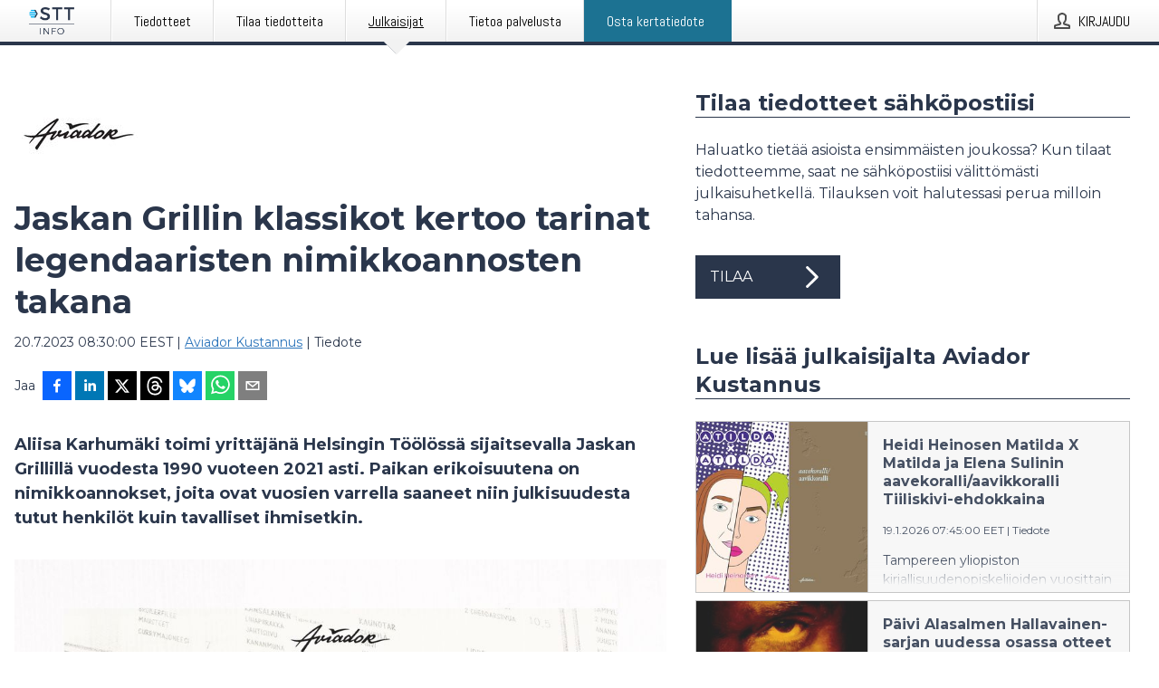

--- FILE ---
content_type: text/html; charset=utf-8
request_url: https://www.sttinfo.fi/tiedote/69998322/jaskan-grillin-klassikot-kertoo-tarinat-legendaaristen-nimikkoannosten-takana?publisherId=69817284&lang=fi
body_size: 38606
content:
<!doctype html>
<html lang="fi" prefix="og: http://ogp.me/ns#">
<head>
<meta name="google-site-verification" content=_K3fGPMEVCf4EEIYJ6jyig7uJoz-zk9Oa8uwv3r6bCE />
<title data-rh="true">Jaskan Grillin klassikot kertoo tarinat legendaaristen nimikkoannosten takana | Aviador Kustannus</title>
<meta data-rh="true" charset="utf-8"/><meta data-rh="true" name="viewport" content="width=device-width, initial-scale=1"/><meta data-rh="true" name="description" content="Aliisa Karhumäki toimi yrittäjänä Helsingin Töölössä sijaitsevalla Jaskan Grillillä vuodesta 1990 vuoteen 2021 asti. Paikan erikoisuutena on nimikkoannokset, joita ovat vuosien varrella saaneet niin julkisuudesta tutut henkilöt kuin tavalliset ihmisetkin."/><meta data-rh="true" property="og:type" content="article"/><meta data-rh="true" property="og:title" content="Jaskan Grillin klassikot kertoo tarinat legendaaristen nimikkoannosten takana | Aviador Kustannus"/><meta data-rh="true" property="og:description" content="Aliisa Karhumäki toimi yrittäjänä Helsingin Töölössä sijaitsevalla Jaskan Grillillä vuodesta 1990 vuoteen 2021 asti. Paikan erikoisuutena on nimikkoannokset, joita ovat vuosien varrella saaneet niin julkisuudesta tutut henkilöt kuin tavalliset ihmisetkin."/><meta data-rh="true" property="og:url" content="https://www.sttinfo.fi/tiedote/69998322/jaskan-grillin-klassikot-kertoo-tarinat-legendaaristen-nimikkoannosten-takana?publisherId=69817284"/><meta data-rh="true" name="twitter:card" content="summary_large_image"/><meta data-rh="true" property="og:image" content="https://www.sttinfo.fi/data/images/00574/da2cb36c-911f-4546-8520-43a4a853cdb1-w_960.jpg"/><meta data-rh="true" property="og:image:secure_url" content="https://www.sttinfo.fi/data/images/00574/da2cb36c-911f-4546-8520-43a4a853cdb1-w_960.jpg"/>
<link data-rh="true" href="https://fonts.googleapis.com/css?family=Abel:400&amp;display=swap" type="text/css" rel="stylesheet"/><link data-rh="true" href="https://fonts.googleapis.com/css?family=Montserrat:700&amp;display=swap" type="text/css" rel="stylesheet"/><link data-rh="true" href="https://fonts.googleapis.com/css?family=Montserrat:400&amp;display=swap" type="text/css" rel="stylesheet"/><link data-rh="true" rel="canonical" href="https://www.sttinfo.fi/tiedote/69998322/jaskan-grillin-klassikot-kertoo-tarinat-legendaaristen-nimikkoannosten-takana?publisherId=69817284"/>
<style data-styled="true" data-styled-version="5.3.11">.iooSvk{display:block;margin:0 0 2rem;clear:both;color:#2a364b;font-size:0.9375rem;line-height:1.5;}/*!sc*/
.iooSvk img{height:auto;max-width:100%;}/*!sc*/
.iooSvk a{font-size:0.9375rem;color:#2973BA;display:inline-block;max-width:100%;text-overflow:ellipsis;overflow:hidden;vertical-align:bottom;}/*!sc*/
.iooSvk .prs-align--center{text-align:center;}/*!sc*/
.iooSvk .prs-align--left{text-align:left;}/*!sc*/
.iooSvk .prs-align--right{text-align:right;}/*!sc*/
.iooSvk ul.prs-align--center,.iooSvk ol.prs-align--center,.iooSvk ul.prs-align--right,.iooSvk ol.prs-align--right{list-style-position:inside;}/*!sc*/
.iooSvk table{font-size:1rem;display:block;border-collapse:collapse;overflow-x:auto;margin-bottom:1rem;width:100% !important;}/*!sc*/
.iooSvk table tr:first-child{border:transparent;font-weight:bold;}/*!sc*/
.iooSvk table tr:last-child{border:transparent;}/*!sc*/
.iooSvk table tr:nth-child(even){background-color:#f6f6f6;}/*!sc*/
.iooSvk table td{border:1px solid #4e4e4e;padding:0.5rem;vertical-align:middle;}/*!sc*/
.iooSvk table td.prs-align--center{text-align:center;}/*!sc*/
.iooSvk table td.prs-align--left{text-align:left;}/*!sc*/
.iooSvk table td.prs-align--right{text-align:right;}/*!sc*/
.iooSvk table p{margin:0;}/*!sc*/
.iooSvk p:first-of-type{margin-top:0;}/*!sc*/
@media (min-width:1248px){.iooSvk{font-size:1rem;}.iooSvk a{font-size:1rem;}}/*!sc*/
.iooSvk figure.content-figure{display:inline-block;margin:1rem 0 0 0;width:100%;}/*!sc*/
.iooSvk figure.content-figure div{display:-webkit-box;display:-webkit-flex;display:-ms-flexbox;display:flex;}/*!sc*/
.iooSvk .caption-wrapper{padding:1rem;font-size:1rem;line-height:1.5;background-color:#f6f6f6;}/*!sc*/
.iooSvk .caption-wrapper strong{font-weight:700;font-size:0.875rem;}/*!sc*/
.iooSvk blockquote{border-left:2px solid #C8C8C8;margin-left:1rem;padding-left:1rem;}/*!sc*/
data-styled.g1[id="release__PublicationContent-sc-6son67-0"]{content:"iooSvk,"}/*!sc*/
.fHpLfe{color:#2a364b;max-width:100%;font-size:0.875rem;line-height:1rem;margin-bottom:1.5rem;overflow:hidden;word-break:break-word;}/*!sc*/
.fHpLfe a{color:#2973BA;font-size:0.875rem;line-height:1rem;}/*!sc*/
data-styled.g2[id="release__Byline-sc-6son67-1"]{content:"fHpLfe,"}/*!sc*/
.fEGgRU{display:-webkit-box;display:-webkit-flex;display:-ms-flexbox;display:flex;-webkit-align-items:center;-webkit-box-align:center;-ms-flex-align:center;align-items:center;cursor:pointer;position:relative;background-color:#2a364b;padding:0 1.25rem;outline:0;border:0;border-radius:0;color:#fff;font-family:inherit;font-size:1rem;line-height:3rem;-webkit-transition:background-color 200ms ease-in-out;transition:background-color 200ms ease-in-out;text-align:left;text-transform:uppercase;height:3rem;min-width:160px;width:100%;max-width:160px;padding:0 1rem;}/*!sc*/
.fEGgRU:hover,.fEGgRU:focus{background-color:#6a6a6a;}/*!sc*/
data-styled.g22[id="forms__FormSubmitButton-sc-menndn-18"]{content:"fEGgRU,"}/*!sc*/
.eCAMbD{display:-webkit-box;display:-webkit-flex;display:-ms-flexbox;display:flex;-webkit-align-items:center;-webkit-box-align:center;-ms-flex-align:center;align-items:center;margin-left:auto;color:#fff;}/*!sc*/
data-styled.g23[id="forms__FormSubmitButtonIcon-sc-menndn-19"]{content:"eCAMbD,"}/*!sc*/
.bOWEOZ{display:-webkit-box;display:-webkit-flex;display:-ms-flexbox;display:flex;-webkit-flex-direction:column;-ms-flex-direction:column;flex-direction:column;height:100%;font-size:1rem;}/*!sc*/
@media (min-width:480px){.bOWEOZ{font-size:1rem;}}/*!sc*/
data-styled.g49[id="containers__Wrapper-sc-1d04lil-0"]{content:"bOWEOZ,"}/*!sc*/
.kuHHjz{display:-webkit-box;display:-webkit-flex;display:-ms-flexbox;display:flex;-webkit-flex-direction:column;-ms-flex-direction:column;flex-direction:column;min-height:100vh;}/*!sc*/
data-styled.g50[id="containers__HeightWrapper-sc-1d04lil-1"]{content:"kuHHjz,"}/*!sc*/
.cpFwlq{display:-webkit-box;display:-webkit-flex;display:-ms-flexbox;display:flex;-webkit-box-flex:1;-webkit-flex-grow:1;-ms-flex-positive:1;flex-grow:1;-webkit-flex-direction:row;-ms-flex-direction:row;flex-direction:row;-webkit-flex-wrap:wrap;-ms-flex-wrap:wrap;flex-wrap:wrap;}/*!sc*/
@media (min-width:1248px){}/*!sc*/
@media (min-width:1556px){}/*!sc*/
.jjSiCW{display:-webkit-box;display:-webkit-flex;display:-ms-flexbox;display:flex;-webkit-box-flex:1;-webkit-flex-grow:1;-ms-flex-positive:1;flex-grow:1;-webkit-flex-direction:row;-ms-flex-direction:row;flex-direction:row;-webkit-flex-wrap:wrap;-ms-flex-wrap:wrap;flex-wrap:wrap;-webkit-align-items:center;-webkit-box-align:center;-ms-flex-align:center;align-items:center;}/*!sc*/
@media (min-width:1248px){}/*!sc*/
@media (min-width:1556px){}/*!sc*/
.fCicMM{display:-webkit-box;display:-webkit-flex;display:-ms-flexbox;display:flex;-webkit-box-flex:1;-webkit-flex-grow:1;-ms-flex-positive:1;flex-grow:1;-webkit-flex-direction:row;-ms-flex-direction:row;flex-direction:row;-webkit-flex-wrap:wrap;-ms-flex-wrap:wrap;flex-wrap:wrap;-webkit-box-flex:1;-webkit-flex-grow:1;-ms-flex-positive:1;flex-grow:1;margin-left:0;max-width:720px;}/*!sc*/
@media (min-width:1248px){.fCicMM{margin-left:2rem;max-width:480px;}}/*!sc*/
@media (min-width:1556px){.fCicMM{margin-left:auto;max-width:620px;}}/*!sc*/
data-styled.g52[id="containers__FlexContainer-sc-1d04lil-3"]{content:"cpFwlq,jjSiCW,fCicMM,"}/*!sc*/
.kheLZT span.prs-content-placeholder{display:-webkit-box;display:-webkit-flex;display:-ms-flexbox;display:flex;background-image:url("data:image/svg+xml;utf8,%3Csvg viewBox='0 0 20 20' style='display: block; width: 20px; height: 20px;'%3E%3Cuse xlink:href='%23prs-icons_blocked'/%3E%3C/svg%3E");width:100%;background-color:#f6f6f6;border:1px solid #c6c6c6;font-size:0.875rem;padding:0.5rem;line-height:1.5;}/*!sc*/
.kheLZT span.prs-content-placeholder .prs-content-placeholder__container{display:-webkit-box;display:-webkit-flex;display:-ms-flexbox;display:flex;}/*!sc*/
.kheLZT span.prs-content-placeholder .prs-content-placeholder__container .prs-content-placeholder__icon{display:-webkit-box;display:-webkit-flex;display:-ms-flexbox;display:flex;-webkit-align-items:center;-webkit-box-align:center;-ms-flex-align:center;align-items:center;border-right:1px solid #c6c6c6;padding:0.5rem 1rem 0.5rem 0.5rem;margin-right:1rem;}/*!sc*/
.kheLZT span.prs-content-placeholder .prs-content-placeholder__container .prs-content-placeholder__icon svg{width:30px;height:30px;display:inline-block;}/*!sc*/
.kheLZT span.prs-content-placeholder .prs-content-placeholder__container .prs-content-placeholder__text{display:-webkit-box;display:-webkit-flex;display:-ms-flexbox;display:flex;-webkit-flex-direction:column;-ms-flex-direction:column;flex-direction:column;-webkit-box-pack:center;-webkit-justify-content:center;-ms-flex-pack:center;justify-content:center;padding-right:1rem;}/*!sc*/
.kheLZT span.prs-content-placeholder .prs-content-placeholder__container .prs-content-placeholder__text a{font-size:0.875rem;}/*!sc*/
.kheLZT.release iframe{max-width:100%;width:100%;border:0;}/*!sc*/
.kheLZT.article iframe{border:0;max-width:100%;display:block;}/*!sc*/
.kheLZT.short-message-thread iframe{max-width:100%;width:-webkit-fill-available !important;width:-moz-available !important;width:-webkit-fill-available !important;width:-moz-available !important;width:fill-available !important;border:0;display:block;}/*!sc*/
@media (min-width:1248px){.kheLZT{display:-webkit-box;display:-webkit-flex;display:-ms-flexbox;display:flex;-webkit-flex-wrap:wrap;-ms-flex-wrap:wrap;flex-wrap:wrap;-webkit-flex-direction:row;-ms-flex-direction:row;flex-direction:row;}}/*!sc*/
data-styled.g54[id="containers__ReleaseWrapper-sc-1d04lil-5"]{content:"kheLZT,"}/*!sc*/
.gRvSKM{width:100%;}/*!sc*/
data-styled.g55[id="containers__ReleaseSideWrapper-sc-1d04lil-6"]{content:"gRvSKM,"}/*!sc*/
.jFcQZV{max-width:720px;}/*!sc*/
@media (min-width:1248px){.jFcQZV{-webkit-flex:0 0 720px;-ms-flex:0 0 720px;flex:0 0 720px;}}/*!sc*/
.short-message-thread .containers__ReleaseContent-sc-1d04lil-7 .thread-item{position:relative;border-left:3px solid;padding-bottom:0.5rem;padding-left:2rem;margin-bottom:0.5rem;}/*!sc*/
.short-message-thread .containers__ReleaseContent-sc-1d04lil-7 .thread-item::before{content:'';position:absolute;left:-14px;top:-2px;width:20px;height:20px;border-radius:50%;background-color:white;border:4px solid;z-index:2;margin-left:2px;}/*!sc*/
.short-message-thread .containers__ReleaseContent-sc-1d04lil-7 .thread-item:not(:last-child)::after{content:'';position:absolute;left:-3px;bottom:-0.5rem;height:20%;width:3px;background-color:white;border-left:3px dotted;z-index:3;}/*!sc*/
.short-message-thread .containers__ReleaseContent-sc-1d04lil-7 .thread-item:last-child{padding-bottom:0;margin-bottom:0;}/*!sc*/
data-styled.g56[id="containers__ReleaseContent-sc-1d04lil-7"]{content:"jFcQZV,"}/*!sc*/
.flSOcC{display:block;clear:both;margin:0 0 3rem;width:100%;}/*!sc*/
@media (min-width:1248px){}/*!sc*/
.hVzZTk{display:block;clear:both;margin:0 0 3rem;width:100%;}/*!sc*/
@media (min-width:1248px){.hVzZTk{margin:0 0 4.5rem 0;}}/*!sc*/
data-styled.g58[id="containers__SectionWrapper-sc-1d04lil-9"]{content:"flSOcC,hVzZTk,"}/*!sc*/
.bCnmkv{color:#2a364b;display:-webkit-box;display:-webkit-flex;display:-ms-flexbox;display:flex;-webkit-flex-direction:row;-ms-flex-direction:row;flex-direction:row;-webkit-flex-wrap:wrap;-ms-flex-wrap:wrap;flex-wrap:wrap;margin-bottom:1rem;}/*!sc*/
.bCnmkv span{display:inline-block;line-height:32px;margin-right:0.5rem;font-size:0.9rem;}/*!sc*/
.bCnmkv .react-share__ShareButton{margin-right:0.25rem;cursor:pointer;}/*!sc*/
data-styled.g59[id="containers__ShareButtonContainer-sc-1d04lil-10"]{content:"bCnmkv,"}/*!sc*/
.ekfFiG{display:-webkit-box;display:-webkit-flex;display:-ms-flexbox;display:flex;-webkit-flex-flow:row nowrap;-ms-flex-flow:row nowrap;flex-flow:row nowrap;margin-bottom:2.5rem;padding-bottom:1rem;width:100%;-webkit-transition:-webkit-transform 200ms ease-in-out;-webkit-transition:transform 200ms ease-in-out;transition:transform 200ms ease-in-out;}/*!sc*/
.ekfFiG a{color:#2973BA;display:block;height:100%;max-width:100%;overflow:hidden;text-overflow:ellipsis;white-space:nowrap;}/*!sc*/
@media (min-width:768px){.ekfFiG{width:100%;}}/*!sc*/
data-styled.g64[id="contacts__ContactWrapper-sc-1ioh59r-2"]{content:"ekfFiG,"}/*!sc*/
.ffXQHK{display:none;cursor:pointer;border:1px solid #dedede;}/*!sc*/
@media (min-width:480px){.ffXQHK{display:block;width:100px;height:100px;cursor:pointer;}}/*!sc*/
data-styled.g65[id="contacts__ContactImageWrapper-sc-1ioh59r-3"]{content:"ffXQHK,"}/*!sc*/
.HLDeb{color:#2a364b;font-size:1.25rem;margin-top:0;margin-bottom:1.5rem;-webkit-transition:text-decoration 200ms ease-in-out;transition:text-decoration 200ms ease-in-out;word-break:break-word;}/*!sc*/
.HLDeb small{display:block;font-size:1rem;}/*!sc*/
data-styled.g67[id="contacts__ContactDetailsHeading-sc-1ioh59r-5"]{content:"HLDeb,"}/*!sc*/
.kdmfGC{color:#2a364b;word-break:break-word;}/*!sc*/
data-styled.g68[id="contacts__ContactDetailsDescription-sc-1ioh59r-6"]{content:"kdmfGC,"}/*!sc*/
.bslynj{display:-webkit-box;display:-webkit-flex;display:-ms-flexbox;display:flex;-webkit-flex-direction:row;-ms-flex-direction:row;flex-direction:row;-webkit-align-items:center;-webkit-box-align:center;-ms-flex-align:center;align-items:center;margin-bottom:0.5rem;}/*!sc*/
data-styled.g69[id="contacts__ContactInfo-sc-1ioh59r-7"]{content:"bslynj,"}/*!sc*/
.hIvHml:not(:first-child){margin-left:0.5rem;}/*!sc*/
data-styled.g70[id="contacts__ContactInfoLink-sc-1ioh59r-8"]{content:"hIvHml,"}/*!sc*/
@media (min-width:480px){.hWsQuW{margin-bottom:auto;min-height:100px;margin-left:1rem;padding:0 1rem;border-left:1px solid #2a364b;min-width:0;}}/*!sc*/
data-styled.g72[id="contacts__ContactDetailsPressroom-sc-1ioh59r-10"]{content:"hWsQuW,"}/*!sc*/
.htUbWE{display:-webkit-inline-box;display:-webkit-inline-flex;display:-ms-inline-flexbox;display:inline-flex;-webkit-align-items:center;-webkit-box-align:center;-ms-flex-align:center;align-items:center;cursor:pointer;color:#FFFFFF !important;border-radius:0;position:relative;background-color:#2a364b;padding:0 20px;outline:0;border:0;font-family:inherit;font-size:1rem;text-align:left;text-transform:uppercase;-webkit-text-decoration:none;text-decoration:none;-webkit-transition:background-color 200ms ease-in-out;transition:background-color 200ms ease-in-out;height:3rem;}/*!sc*/
.htUbWE:hover,.htUbWE:focus{background-color:#6a6a6a;}/*!sc*/
data-styled.g76[id="buttons__ButtonLink-sc-1gjvbsg-2"]{content:"htUbWE,"}/*!sc*/
.jpEZuJ{height:auto;}/*!sc*/
.jpEZuJ .ImageDiv__modal-image{display:block;}/*!sc*/
.jpEZuJ .ImageDiv__modal-image.fullwidth{width:100%;}/*!sc*/
.jQikHk{border-bottom:1px solid #c6c6c6;height:auto;}/*!sc*/
.jQikHk .ImageDiv__modal-image{display:block;}/*!sc*/
.jQikHk .ImageDiv__modal-image.fullwidth{width:100%;}/*!sc*/
data-styled.g77[id="image-elements__ImageDiv-sc-6rbjnd-0"]{content:"jpEZuJ,jQikHk,"}/*!sc*/
.diDkHG{height:auto;max-width:100%;}/*!sc*/
data-styled.g78[id="image-elements__Image-sc-6rbjnd-1"]{content:"diDkHG,"}/*!sc*/
.loPYqc{height:auto;max-width:300px;max-height:50px;margin:0 0 1rem 0;}/*!sc*/
.loPYqc:not(:last-of-type){margin-right:.5rem;}/*!sc*/
@media (min-width:768px){.loPYqc{max-height:75px;}}/*!sc*/
@media (min-width:960px){.loPYqc{max-height:100px;}}/*!sc*/
data-styled.g79[id="image-elements__LogoImage-sc-6rbjnd-2"]{content:"loPYqc,"}/*!sc*/
.dMytte{position:relative;margin:0;display:table;margin-bottom:2rem;table-layout:fixed;}/*!sc*/
.dMytte img{display:block;}/*!sc*/
data-styled.g81[id="image-elements__Figure-sc-6rbjnd-4"]{content:"dMytte,"}/*!sc*/
.jjhZsi{font-size:1rem;color:#2a364b;width:100%;padding:0 1rem 1rem;line-height:1.5;display:table-caption;caption-side:bottom;background-color:#f6f6f6;padding:1rem;}/*!sc*/
.jjhZsi strong{font-weight:700;font-size:0.875rem;}/*!sc*/
.iXnBOD{font-size:1rem;color:#2a364b;width:100%;padding:0 1rem 1rem;line-height:1.5;}/*!sc*/
.iXnBOD strong{font-weight:700;font-size:0.875rem;}/*!sc*/
data-styled.g82[id="image-elements__Figcaption-sc-6rbjnd-5"]{content:"jjhZsi,iXnBOD,"}/*!sc*/
.djekGP{display:-webkit-box;display:-webkit-flex;display:-ms-flexbox;display:flex;-webkit-flex-direction:column;-ms-flex-direction:column;flex-direction:column;font-size:1rem;line-height:1.5;background-color:#f6f6f6;border:1px solid #c6c6c6;margin:0 0.5rem 0.5rem 0;width:100%;}/*!sc*/
.djekGP figcaption{margin:1rem 0 0;}/*!sc*/
.djekGP .GalleryItem__link{color:#2973BA;font-size:0.875rem;text-transform:uppercase;margin:auto 0 1rem 1rem;padding-top:1rem;}/*!sc*/
@media (min-width:480px){.djekGP{width:calc(50% - .25rem);margin-right:.5rem;}.djekGP:nth-child(even){margin-right:0;}}/*!sc*/
@media (min-width:768px){.djekGP{width:calc(33.333333% - .333333rem);margin-right:.5rem;}.djekGP:nth-child(even){margin-right:.5rem;}.djekGP:nth-child(3n){margin-right:0;}}/*!sc*/
data-styled.g83[id="image-elements__GalleryItem-sc-6rbjnd-6"]{content:"djekGP,"}/*!sc*/
.jSmqYi{color:#2a364b;font-size:1.5rem;line-height:1.3;margin:0;display:block;}/*!sc*/
@media (min-width:768px){.jSmqYi{font-size:2.25rem;}}/*!sc*/
data-styled.g84[id="text-elements__Title-sc-1il5uxg-0"]{content:"jSmqYi,"}/*!sc*/
.gohSDY{color:#2a364b;font-family:'Montserrat',Arial,sans-serif;font-weight:700;}/*!sc*/
data-styled.g85[id="text-elements__ReleaseTitle-sc-1il5uxg-1"]{content:"gohSDY,"}/*!sc*/
.SjnhR{color:#2a364b;font-size:1.5rem;border-bottom:1px solid #2a364b;margin-top:0;margin-bottom:1.5rem;width:100%;line-height:1.3;}/*!sc*/
.SjnhR small{color:#2a364b;}/*!sc*/
data-styled.g86[id="text-elements__SectionTitle-sc-1il5uxg-2"]{content:"SjnhR,"}/*!sc*/
.dTpulC{color:#2a364b;font-size:1rem;line-height:1.5;margin:2rem 0;}/*!sc*/
@media (min-width:768px){.dTpulC{font-size:1.125rem;}}/*!sc*/
data-styled.g87[id="text-elements__Leadtext-sc-1il5uxg-3"]{content:"dTpulC,"}/*!sc*/
.jeOGXp{color:#2a364b;line-height:1.5;margin:0 0 2rem;}/*!sc*/
data-styled.g88[id="text-elements__Bodytext-sc-1il5uxg-4"]{content:"jeOGXp,"}/*!sc*/
.guDfjA{margin:0 auto;width:100%;padding:2rem 1rem;}/*!sc*/
@media (min-width:768px){.guDfjA{max-width:768px;padding:3rem 1.5rem;}}/*!sc*/
@media (min-width:960px){.guDfjA{max-width:100%;}}/*!sc*/
@media (min-width:1248px){.guDfjA{max-width:1248px;padding:3rem 0;}}/*!sc*/
@media (min-width:1556px){.guDfjA{max-width:1556px;}}/*!sc*/
data-styled.g89[id="site-content__SiteContent-sc-x0ym13-0"]{content:"guDfjA,"}/*!sc*/
.dFbKpv{color:#4e4e4e;font-size:0.875rem;line-height:1.5;background:#f6f6f6;border-top:1px solid #c6c6c6;margin-top:auto;padding:2rem 0;}/*!sc*/
.dFbKpv .footer__logo{margin-bottom:1rem;max-width:150px;max-height:30px;}/*!sc*/
.dFbKpv .footer__notification a{font-size:inherit;margin-right:0;}/*!sc*/
.dFbKpv .footer__notification div button{width:auto;max-width:100%;}/*!sc*/
.dFbKpv .footer__notification div button span{text-align:center;}/*!sc*/
.dFbKpv address{font-style:normal;}/*!sc*/
.dFbKpv a{cursor:pointer;font-size:0.875rem;line-height:1.5;-webkit-text-decoration:none;text-decoration:none;margin-right:0.5rem;}/*!sc*/
data-styled.g91[id="footer__Footer-sc-ixban3-0"]{content:"dFbKpv,"}/*!sc*/
.jvZlRo{padding:0;list-style-type:none;font-size:1rem;line-height:1.5;}/*!sc*/
.jvZlRo li{margin-bottom:0.5rem;}/*!sc*/
data-styled.g96[id="list__List-sc-3ijzix-0"]{content:"jvZlRo,"}/*!sc*/
.jiFfbm{color:#2973BA;}/*!sc*/
data-styled.g98[id="links__StyledLink-sc-1cmepmg-0"]{content:"jiFfbm,"}/*!sc*/
.huIfZ{display:-webkit-box;display:-webkit-flex;display:-ms-flexbox;display:flex;-webkit-flex-wrap:wrap;-ms-flex-wrap:wrap;flex-wrap:wrap;}/*!sc*/
data-styled.g108[id="keyword__KeywordWrapper-sc-17wcxb5-0"]{content:"huIfZ,"}/*!sc*/
.eLdwuT{cursor:pointer;display:-webkit-box;display:-webkit-flex;display:-ms-flexbox;display:flex;font-size:1rem;padding:0.5rem;margin:0 0.5rem 0.5rem 0;color:#FFFFFF;background:#2a364b;-webkit-transition:background-color 200ms ease-in-out;transition:background-color 200ms ease-in-out;-webkit-text-decoration:none;text-decoration:none;}/*!sc*/
.eLdwuT:hover,.eLdwuT:focus{background-color:#6a6a6a;}/*!sc*/
data-styled.g109[id="keyword__Keyword-sc-17wcxb5-1"]{content:"eLdwuT,"}/*!sc*/
.gsnZkB{cursor:pointer;position:relative;background-color:#f6f6f6;border:1px solid #c6c6c6;margin-bottom:0.5rem;max-height:px;width:100%;}/*!sc*/
.gsnZkB:last-of-type{margin-bottom:0;}/*!sc*/
.gsnZkB h1{padding:1rem;}/*!sc*/
.gsnZkB p{margin-bottom:0;line-height:1.5;color:#2a364b;}/*!sc*/
@media (min-width:1248px){.gsnZkB .latest-release__overlay{display:block;position:absolute;top:0;left:0;width:100%;height:100%;-webkit-transform:translateZ(0);-ms-transform:translateZ(0);transform:translateZ(0);-webkit-transition:all 125ms ease-out;transition:all 125ms ease-out;opacity:.13;background-color:#FFFFFF;}.gsnZkB:hover,.gsnZkB:focus{border:1px solid #c6c6c6;box-shadow:2px 2px 6px -4px #4e4e4e;}.gsnZkB:hover .latest-release__overlay,.gsnZkB:focus .latest-release__overlay{height:0;opacity:0;}.gsnZkB:hover .latest-release__title span,.gsnZkB:focus .latest-release__title span{-webkit-text-decoration:underline;text-decoration:underline;}.gsnZkB:hover .latest-release__title small,.gsnZkB:focus .latest-release__title small{-webkit-text-decoration:underline;text-decoration:underline;}}/*!sc*/
data-styled.g110[id="latest-release__LatestRelease-sc-8cce5y-0"]{content:"gsnZkB,"}/*!sc*/
.gyxAaB{display:-webkit-box;display:-webkit-flex;display:-ms-flexbox;display:flex;-webkit-flex-wrap:nowrap;-ms-flex-wrap:nowrap;flex-wrap:nowrap;-webkit-flex-direction:row;-ms-flex-direction:row;flex-direction:row;-webkit-text-decoration:none;text-decoration:none;height:100%;max-height:188px;overflow:hidden;}/*!sc*/
data-styled.g111[id="latest-release__LatestReleaseFlexContainer-sc-8cce5y-1"]{content:"gyxAaB,"}/*!sc*/
.bnjPxv{position:relative;overflow:hidden;}/*!sc*/
data-styled.g112[id="latest-release__LatestReleaseContentWrapper-sc-8cce5y-2"]{content:"bnjPxv,"}/*!sc*/
.jZOPgk{font-size:0.875rem;color:#2a364b;margin:0 1rem;padding-bottom:1rem;}/*!sc*/
data-styled.g113[id="latest-release__LatestReleaseContent-sc-8cce5y-3"]{content:"jZOPgk,"}/*!sc*/
.gxCMxh{display:none;height:188px;min-width:190px;max-width:33.333333%;}/*!sc*/
@media (min-width:480px){.gxCMxh{display:block;}}/*!sc*/
data-styled.g114[id="latest-release__LatestReleaseImageResponsiveWrapper-sc-8cce5y-4"]{content:"gxCMxh,"}/*!sc*/
.czmvDd{background-repeat:no-repeat;background-size:cover;border-right:1px solid #c6c6c6;height:188px;min-width:190px;max-width:33.333333%;}/*!sc*/
data-styled.g115[id="latest-release__LatestReleaseImage-sc-8cce5y-5"]{content:"czmvDd,"}/*!sc*/
.iqATIH{color:#2a364b;margin-bottom:2rem;}/*!sc*/
.iqATIH img{padding-right:1.5rem;max-width:100%;height:auto;}/*!sc*/
data-styled.g124[id="publishers__PublisherContainer-sc-y8colw-7"]{content:"iqATIH,"}/*!sc*/
.iDfgeo{line-height:1.5;margin:1rem 0;max-width:100%;color:#2a364b;font-size:0.9375rem;line-height:1.5;}/*!sc*/
.iDfgeo p:first-child{margin-top:0;}/*!sc*/
.iDfgeo a{color:#2973BA;font-size:0.9375rem;}/*!sc*/
@media (min-width:1248px){.iDfgeo{font-size:1rem;}.iDfgeo a{font-size:1rem;}}/*!sc*/
data-styled.g125[id="publishers__PublisherBoilerplate-sc-y8colw-8"]{content:"iDfgeo,"}/*!sc*/
.dxMbWf{font-style:normal;padding:1rem 0 0;line-height:1.5;min-width:100%;width:100%;}/*!sc*/
.dxMbWf a{color:#2973BA;display:block;max-width:100%;overflow:hidden;text-overflow:ellipsis;white-space:nowrap;margin:0 0 0.5rem;padding:0;}/*!sc*/
.dxMbWf a:last-of-type{margin:0;}/*!sc*/
@media (min-width:768px){.dxMbWf{border:0;padding-left:0;min-width:360px;max-width:360px;}}/*!sc*/
data-styled.g126[id="publishers__PublisherAddressBlock-sc-y8colw-9"]{content:"dxMbWf,"}/*!sc*/
.dEFswn{border:0;font-size:1rem;line-height:1.25;padding:1rem;margin:0;color:#2a364b;font-family:'Montserrat',Arial,sans-serif;font-weight:700;}/*!sc*/
.dEFswn small{display:block;margin-top:1rem;font-size:0.75rem;font-weight:normal;}/*!sc*/
data-styled.g131[id="grid-base__GridCardTitle-sc-14wtsyi-4"]{content:"dEFswn,"}/*!sc*/
.fIScKZ{color:#2a364b;font-family:'Montserrat',Arial,sans-serif;font-weight:400;}/*!sc*/
data-styled.g132[id="grid-base__GridCardSubtitle-sc-14wtsyi-5"]{content:"fIScKZ,"}/*!sc*/
button,hr,input{overflow:visible;}/*!sc*/
audio,canvas,progress,video{display:inline-block;}/*!sc*/
progress,sub,sup{vertical-align:baseline;}/*!sc*/
html{font-family:sans-serif;line-height:1.15;-ms-text-size-adjust:100%;-webkit-text-size-adjust:100%;}/*!sc*/
body{margin:0;}/*!sc*/
menu,article,aside,details,footer,header,nav,section{display:block;}/*!sc*/
h1{font-size:2em;margin:.67em 0;}/*!sc*/
figcaption,figure,main{display:block;}/*!sc*/
figure{margin:1em 40px;}/*!sc*/
hr{box-sizing:content-box;height:0;}/*!sc*/
code,kbd,pre,samp{font-family:monospace,monospace;font-size:1em;}/*!sc*/
a{background-color:transparent;-webkit-text-decoration-skip:objects;}/*!sc*/
a:active,a:hover{outline-width:0;}/*!sc*/
abbr[title]{border-bottom:none;-webkit-text-decoration:underline;text-decoration:underline;-webkit-text-decoration:underline dotted;text-decoration:underline dotted;}/*!sc*/
b,strong{font-weight:700;}/*!sc*/
dfn{font-style:italic;}/*!sc*/
mark{background-color:#ff0;color:#000;}/*!sc*/
small{font-size:80%;}/*!sc*/
sub,sup{font-size:75%;line-height:0;position:relative;}/*!sc*/
sub{bottom:-.25em;}/*!sc*/
sup{top:-.5em;}/*!sc*/
audio:not([controls]){display:none;height:0;}/*!sc*/
img{border-style:none;}/*!sc*/
svg:not(:root){overflow:hidden;}/*!sc*/
button,input,optgroup,select,textarea{font-family:sans-serif;font-size:100%;line-height:1.15;margin:0;}/*!sc*/
button,select{text-transform:none;}/*!sc*/
[type=submit],[type=reset],button,html [type=button]{-webkit-appearance:button;}/*!sc*/
[type=button]::-moz-focus-inner,[type=reset]::-moz-focus-inner,[type=submit]::-moz-focus-inner,button::-moz-focus-inner{border-style:none;padding:0;}/*!sc*/
[type=button]:-moz-focusring,[type=reset]:-moz-focusring,[type=submit]:-moz-focusring,button:-moz-focusring{outline:ButtonText dotted 1px;}/*!sc*/
fieldset{border:1px solid silver;margin:0 2px;padding:.35em .625em .75em;}/*!sc*/
legend{box-sizing:border-box;color:inherit;display:table;max-width:100%;padding:0;white-space:normal;}/*!sc*/
textarea{overflow:auto;}/*!sc*/
[type=checkbox],[type=radio]{box-sizing:border-box;padding:0;}/*!sc*/
[type=number]::-webkit-inner-spin-button,[type=number]::-webkit-outer-spin-button{height:auto;}/*!sc*/
[type=search]{-webkit-appearance:textfield;outline-offset:-2px;}/*!sc*/
[type=search]::-webkit-search-cancel-button,[type=search]::-webkit-search-decoration{-webkit-appearance:none;}/*!sc*/
::-webkit-file-upload-button{-webkit-appearance:button;font:inherit;}/*!sc*/
summary{display:list-item;}/*!sc*/
[hidden],template{display:none;}/*!sc*/
html,body,#root{box-sizing:border-box;font-size:16px;font-family:'Montserrat',Arial,sans-serif;font-weight:400;}/*!sc*/
*,*::before,*::after{box-sizing:border-box;}/*!sc*/
a{color:#2973BA;font-size:1rem;}/*!sc*/
a,area,button,[role="button"],input:not([type=range]),label,select,summary,textarea{-ms-touch-action:manipulation;touch-action:manipulation;}/*!sc*/
.disable-scroll{position:relative;overflow:hidden;height:100%;}/*!sc*/
#svg-sprite{display:none;}/*!sc*/
data-styled.g160[id="sc-global-bNbkmT1"]{content:"sc-global-bNbkmT1,"}/*!sc*/
.hBnyMm{position:absolute;top:0;height:100%;background-color:rgba(15,15,15,0.85);bottom:0;left:0;right:0;width:100%;z-index:200;opacity:0;visibility:hidden;-webkit-animation-name:kPIFVS;animation-name:kPIFVS;-webkit-animation-duration:200ms;animation-duration:200ms;-webkit-animation-fill-mode:forwards;animation-fill-mode:forwards;}/*!sc*/
data-styled.g161[id="styledBarNotification__BarNotificationOverlay-sc-1yv4aza-0"]{content:"hBnyMm,"}/*!sc*/
.SMXJJ{cursor:default;display:-webkit-box;display:-webkit-flex;display:-ms-flexbox;display:flex;-webkit-flex-flow:row wrap;-ms-flex-flow:row wrap;flex-flow:row wrap;-webkit-align-content:center;-ms-flex-line-pack:center;align-content:center;margin:0 auto;height:75px;width:100vw;padding:1rem;z-index:300;font-size:1rem;border-left:2rem solid #3399cc;color:#2a364b;background-color:#FFFFFF;border-bottom:1px solid #c6c6c6;-webkit-transform:translateY(-100%) animation-name:gDuLQv;-ms-transform:translateY(-100%) animation-name:gDuLQv;transform:translateY(-100%) animation-name:gDuLQv;-webkit-animation-duration:200ms;animation-duration:200ms;-webkit-animation-fill-mode:forwards;animation-fill-mode:forwards;}/*!sc*/
@media (min-width:768px){.SMXJJ{max-width:768px;}}/*!sc*/
@media (min-width:960px){.SMXJJ{max-width:100%;}}/*!sc*/
@media (min-width:1248px){.SMXJJ{max-width:1248px;}}/*!sc*/
@media (min-width:1556px){.SMXJJ{max-width:1556px;}}/*!sc*/
data-styled.g162[id="styledBarNotification__BarNotificationWrapper-sc-1yv4aza-1"]{content:"SMXJJ,"}/*!sc*/
.jqZLZE{color:#2a364b;margin-left:auto;}/*!sc*/
data-styled.g164[id="styledBarNotification__BarNotificationClose-sc-1yv4aza-3"]{content:"jqZLZE,"}/*!sc*/
.dLfMJQ{font-family:Abel,Arial,sans-serif;position:relative;z-index:200;width:100%;height:50px;background:linear-gradient(to bottom,rgba(255,255,255,1) 16%,rgba(242,242,242,1) 100%);border-bottom:4px solid #2a364b;}/*!sc*/
data-styled.g165[id="navbar__NavbarWrapper-sc-mofdt5-0"]{content:"dLfMJQ,"}/*!sc*/
.gUHzke{width:100%;height:100%;margin:0 auto;display:-webkit-box;display:-webkit-flex;display:-ms-flexbox;display:flex;-webkit-flex:1 0 0;-ms-flex:1 0 0;flex:1 0 0;-webkit-align-items:center;-webkit-box-align:center;-ms-flex-align:center;align-items:center;}/*!sc*/
.gUHzke .agency-logo{padding:0 2.5rem 0 1rem;margin:auto;}/*!sc*/
.gUHzke .agency-logo img{border:0;}/*!sc*/
.gUHzke .agency-logo__small{max-width:120px;max-height:25px;display:block;}/*!sc*/
.gUHzke .agency-logo__wide{max-width:150px;max-height:30px;display:none;}/*!sc*/
@media (min-width:768px){.gUHzke{max-width:768px;}.gUHzke .agency-logo__small{display:none;}.gUHzke .agency-logo__wide{display:block;}}/*!sc*/
@media (min-width:960px){.gUHzke{max-width:960px;}}/*!sc*/
@media (min-width:1248px){.gUHzke{max-width:1248px;}}/*!sc*/
@media (min-width:1556px){.gUHzke{max-width:1556px;}}/*!sc*/
data-styled.g166[id="navbar__NavbarContent-sc-mofdt5-1"]{content:"gUHzke,"}/*!sc*/
.iHSBLt{list-style:none;padding:0;margin:0;-webkit-box-flex:1;-webkit-flex-grow:1;-ms-flex-positive:1;flex-grow:1;height:100%;display:none;text-align:left;}/*!sc*/
@media (min-width:960px){.iHSBLt{max-width:960px;display:block;}}/*!sc*/
.ggiGcb{list-style:none;padding:0;margin:0;-webkit-box-flex:1;-webkit-flex-grow:1;-ms-flex-positive:1;flex-grow:1;height:100%;}/*!sc*/
@media (min-width:960px){.ggiGcb{max-width:960px;}}/*!sc*/
.jUPvPX{list-style:none;padding:0;margin:0;-webkit-box-flex:1;-webkit-flex-grow:1;-ms-flex-positive:1;flex-grow:1;height:100%;text-align:right;}/*!sc*/
@media (min-width:960px){.jUPvPX{max-width:960px;}}/*!sc*/
data-styled.g167[id="navbar__NavbarItems-sc-mofdt5-2"]{content:"iHSBLt,ggiGcb,jUPvPX,"}/*!sc*/
.dmdKmx{display:block;width:100%;height:100%;color:#000;padding:13px 24px 0;-webkit-text-decoration:none;text-decoration:none;}/*!sc*/
.dmdKmx .title{font:14px Abel,sans-serif;display:inline-block;vertical-align:middle;position:relative;z-index:15;margin:0;}/*!sc*/
.dmdKmx:focus{outline:none;border:1px solid black;margin-top:1px;height:calc(100% - 2px);}/*!sc*/
.dmdKmx:focus > .active-bg{position:absolute;top:50%;left:50%;-webkit-transform:translate(-50%,-50%);-ms-transform:translate(-50%,-50%);transform:translate(-50%,-50%);width:calc(100% - 3px);height:calc(100% - 2px);margin-top:1px;z-index:10;}/*!sc*/
.dmdKmx .title.active{-webkit-text-decoration:underline;text-decoration:underline;}/*!sc*/
@media (min-width:960px){.dmdKmx{padding:13px 20px 0 20px;}}/*!sc*/
@media (min-width:768px){.dmdKmx .title{font:16px Abel,sans-serif;}}/*!sc*/
@media (min-width:1248px){.dmdKmx{padding:13px 24px 0 24px;}.dmdKmx:hover,.dmdKmx:visited,.dmdKmx:focus{color:#000;-webkit-text-decoration:none;text-decoration:none;}}/*!sc*/
data-styled.g168[id="navbar__NavbarItemLink-sc-mofdt5-3"]{content:"dmdKmx,"}/*!sc*/
.cowdxy{position:relative;height:100%;display:inline-block;vertical-align:middle;border-left:1px solid #fff;margin-left:1px;}/*!sc*/
.cowdxy.highlighted-cta{border-left:1px solid #1C7292;}/*!sc*/
.cowdxy.highlighted-cta .navbar__NavbarItemLink-sc-mofdt5-3{background-color:#1C7292;}/*!sc*/
.cowdxy.highlighted-cta .navbar__NavbarItemLink-sc-mofdt5-3 .title{color:#FFFFFF;}/*!sc*/
.cowdxy.highlighted-cta .navbar__NavbarItemLink-sc-mofdt5-3 .title.active{color:#FFFFFF;}/*!sc*/
.cowdxy.highlighted-cta .navbar__NavbarItemLink-sc-mofdt5-3 .active-bg{border:3px solid #1C7292;background:#1C7292;}/*!sc*/
.cowdxy.highlighted-cta .navbar__NavbarItemLink-sc-mofdt5-3 .active-marker{background-color:#1C7292;}/*!sc*/
.cowdxy:first-of-type{border-left:1px solid #fff;}/*!sc*/
.cowdxy::before{content:'';width:1px;height:100%;position:absolute;top:0;left:-2px;background-color:#dedede;}/*!sc*/
@media (min-width:1248px){.cowdxy:hover,.cowdxy:focus{color:#2a364b;}}/*!sc*/
@media (min-width:960px){}/*!sc*/
.blzTzG{position:relative;height:100%;display:inline-block;vertical-align:middle;border-left:1px solid #fff;margin-left:1px;}/*!sc*/
.blzTzG.highlighted-cta{border-left:1px solid #1C7292;}/*!sc*/
.blzTzG.highlighted-cta .navbar__NavbarItemLink-sc-mofdt5-3{background-color:#1C7292;}/*!sc*/
.blzTzG.highlighted-cta .navbar__NavbarItemLink-sc-mofdt5-3 .title{color:#FFFFFF;}/*!sc*/
.blzTzG.highlighted-cta .navbar__NavbarItemLink-sc-mofdt5-3 .title.active{color:#FFFFFF;}/*!sc*/
.blzTzG.highlighted-cta .navbar__NavbarItemLink-sc-mofdt5-3 .active-bg{border:3px solid #1C7292;background:#1C7292;}/*!sc*/
.blzTzG.highlighted-cta .navbar__NavbarItemLink-sc-mofdt5-3 .active-marker{background-color:#1C7292;}/*!sc*/
.blzTzG:first-of-type{border-left:1px solid #fff;}/*!sc*/
.blzTzG::before{content:'';width:1px;height:100%;position:absolute;top:0;left:-2px;background-color:#dedede;}/*!sc*/
@media (min-width:1248px){.blzTzG:hover,.blzTzG:focus{color:#2a364b;}}/*!sc*/
.blzTzG .active-marker{display:block;width:20px;height:20px;position:absolute;bottom:-10px;left:calc(50% - 10px);background-color:#f2f2f2;-webkit-transform:rotate(45deg);-ms-transform:rotate(45deg);transform:rotate(45deg);z-index:5;box-shadow:0 1px 0 -1px #2a364b;}/*!sc*/
.blzTzG .active-marker.dark{background-color:#2a364b;}/*!sc*/
.blzTzG .active-bg{position:absolute;top:0;left:0;width:100%;height:100%;background:#fff;background:linear-gradient(to bottom,rgba(255,255,255,1) 16%,rgba(242,242,242,1) 100%);z-index:10;}/*!sc*/
@media (min-width:960px){}/*!sc*/
.iiZWHu{position:relative;height:100%;display:inline-block;vertical-align:middle;border-left:1px solid #fff;margin-left:1px;}/*!sc*/
.iiZWHu.highlighted-cta{border-left:1px solid #1C7292;}/*!sc*/
.iiZWHu.highlighted-cta .navbar__NavbarItemLink-sc-mofdt5-3{background-color:#1C7292;}/*!sc*/
.iiZWHu.highlighted-cta .navbar__NavbarItemLink-sc-mofdt5-3 .title{color:#FFFFFF;}/*!sc*/
.iiZWHu.highlighted-cta .navbar__NavbarItemLink-sc-mofdt5-3 .title.active{color:#FFFFFF;}/*!sc*/
.iiZWHu.highlighted-cta .navbar__NavbarItemLink-sc-mofdt5-3 .active-bg{border:3px solid #1C7292;background:#1C7292;}/*!sc*/
.iiZWHu.highlighted-cta .navbar__NavbarItemLink-sc-mofdt5-3 .active-marker{background-color:#1C7292;}/*!sc*/
.iiZWHu:first-of-type{border-left:1px solid #fff;}/*!sc*/
.iiZWHu::before{content:'';width:1px;height:100%;position:absolute;top:0;left:-2px;background-color:#dedede;}/*!sc*/
@media (min-width:1248px){.iiZWHu:hover,.iiZWHu:focus{color:#2a364b;}}/*!sc*/
@media (min-width:960px){.iiZWHu{display:none;text-align:left;}}/*!sc*/
data-styled.g169[id="navbar__NavbarItem-sc-mofdt5-4"]{content:"cowdxy,blzTzG,iiZWHu,"}/*!sc*/
.VZHjj{font-family:Abel,Arial,sans-serif;background-color:transparent;display:inline-block;vertical-align:middle;cursor:pointer;margin:0;outline:0;border:0;padding:0 16px;line-height:1;width:100%;height:100%;}/*!sc*/
.VZHjj:focus{outline:1px solid black;}/*!sc*/
data-styled.g170[id="navbar__NavbarButton-sc-mofdt5-5"]{content:"VZHjj,"}/*!sc*/
.cJsePX{color:#4e4e4e;position:relative;z-index:15;display:inline-block;vertical-align:middle;margin-right:0.5rem;display:inline-block;}/*!sc*/
.cJsePX svg{height:25px;width:25px;}/*!sc*/
@media (min-width:768px){}/*!sc*/
data-styled.g171[id="navbar-menu__MenuIcon-sc-10uq6pi-0"]{content:"cJsePX,"}/*!sc*/
.cjRoiU{font:16px 'Abel',sans-serif;position:absolute;top:0;left:0;right:0;padding-top:50px;background-color:#4d4e4f;-webkit-transform:translateY(-100%);-ms-transform:translateY(-100%);transform:translateY(-100%);-webkit-transition:-webkit-transform 300ms ease-in-out;-webkit-transition:transform 300ms ease-in-out;transition:transform 300ms ease-in-out;z-index:100;width:100%;min-height:100%;height:100%;}/*!sc*/
data-styled.g173[id="navbar-dropdown__Dropdown-sc-pmkskz-0"]{content:"cjRoiU,"}/*!sc*/
.dCVoYr{position:absolute;top:1rem;right:0.5rem;cursor:pointer;color:#fff;width:45px;height:45px;z-index:300;display:-webkit-box;display:-webkit-flex;display:-ms-flexbox;display:flex;-webkit-align-items:center;-webkit-box-align:center;-ms-flex-align:center;align-items:center;-webkit-box-pack:center;-webkit-justify-content:center;-ms-flex-pack:center;justify-content:center;border:none;background:none;}/*!sc*/
.dCVoYr:focus-visible{outline:auto;}/*!sc*/
data-styled.g174[id="navbar-dropdown__DropdownIcon-sc-pmkskz-1"]{content:"dCVoYr,"}/*!sc*/
.draUGT{position:relative;margin:0 auto;padding:3.5rem 1rem 1.5rem;min-height:100%;height:100%;width:100%;overflow-y:auto;-webkit-overflow-scrolling:touch;-webkit-transform:translateZ(0);-ms-transform:translateZ(0);transform:translateZ(0);}/*!sc*/
@media (min-width:768px){.draUGT{max-width:768px;}}/*!sc*/
@media (min-width:960px){.draUGT{max-width:960px;}}/*!sc*/
@media (min-width:1248px){.draUGT{max-width:1248px;}}/*!sc*/
@media (min-width:1556px){.draUGT{max-width:1556px;}}/*!sc*/
data-styled.g175[id="navbar-dropdown__DropdownContent-sc-pmkskz-2"]{content:"draUGT,"}/*!sc*/
.noScroll,.noScroll body{overflow:hidden !important;position:relative;height:100%;}/*!sc*/
#coiOverlay{background:rgba(15,15,15,0.85);display:-webkit-box;display:-webkit-flex;display:-ms-flexbox;display:flex;position:fixed;top:0;left:0;width:100%;height:100%;-webkit-box-pack:center;-webkit-justify-content:center;-ms-flex-pack:center;justify-content:center;-webkit-align-items:center;-webkit-box-align:center;-ms-flex-align:center;align-items:center;z-index:99999999999;box-sizing:border-box;padding-top:3rem;}/*!sc*/
@media (min-width:768px){#coiOverlay{padding-top:0;}}/*!sc*/
#coi-banner-wrapper{outline:0;width:600px;opacity:0;max-width:100%;max-height:100%;background:#FFFFFF;overflow-x:hidden;border-radius:0;border-style:solid;border-width:0;border-color:#2a364b;-webkit-transition:opacity 200ms;transition:opacity 200ms;}/*!sc*/
#coi-banner-wrapper *{-webkit-font-smoothing:antialiased;box-sizing:border-box;text-align:left;line-height:1.5;color:#2a364b;}/*!sc*/
#coi-banner-wrapper *:focus-visible,#coi-banner-wrapper *:focus{outline:0;}/*!sc*/
@-webkit-keyframes ci-bounce{#coi-banner-wrapper 0%,#coi-banner-wrapper 20%,#coi-banner-wrapper 50%,#coi-banner-wrapper 80%,#coi-banner-wrapper 100%{-webkit-transform:translateY(0);}#coi-banner-wrapper 40%{-webkit-transform:translateY(-30px);}#coi-banner-wrapper 60%{-webkit-transform:translateY(-20px);}}/*!sc*/
@-webkit-keyframes ci-bounce{0%,20%,50%,80%,100%{-webkit-transform:translateY(0);-ms-transform:translateY(0);transform:translateY(0);}40%{-webkit-transform:translateY(-30px);-ms-transform:translateY(-30px);transform:translateY(-30px);}60%{-webkit-transform:translateY(-20px);-ms-transform:translateY(-20px);transform:translateY(-20px);}}/*!sc*/
@keyframes ci-bounce{0%,20%,50%,80%,100%{-webkit-transform:translateY(0);-ms-transform:translateY(0);transform:translateY(0);}40%{-webkit-transform:translateY(-30px);-ms-transform:translateY(-30px);transform:translateY(-30px);}60%{-webkit-transform:translateY(-20px);-ms-transform:translateY(-20px);transform:translateY(-20px);}}/*!sc*/
#coi-banner-wrapper.ci-bounce{-webkit-animation-duration:1s;-webkit-animation-duration:1s;animation-duration:1s;-webkit-animation-name:bounce;-webkit-animation-name:ci-bounce;animation-name:ci-bounce;}/*!sc*/
#coi-banner-wrapper a[target="_blank"]:not(.coi-external-link):after{margin:0 3px 0 5px;content:url([data-uri]);}/*!sc*/
#coi-banner-wrapper #coiBannerHeadline{padding-bottom:0.5rem;margin:1rem 2rem 1rem 2rem;border-bottom:1px solid #e5e5e5;display:-webkit-box;display:-webkit-flex;display:-ms-flexbox;display:flex;-webkit-box-pack:center;-webkit-justify-content:center;-ms-flex-pack:center;justify-content:center;text-align:center;}/*!sc*/
#coi-banner-wrapper button.ci-btn-tab-active .ci-arrow{-webkit-transform:rotate(45deg) !important;-ms-transform:rotate(45deg) !important;transform:rotate(45deg) !important;-webkit-transform:rotate(45deg) !important;top:0px;}/*!sc*/
#coi-banner-wrapper button#showDetailsButton,#coi-banner-wrapper button#hideDetailsButton{-webkit-box-pack:center;-webkit-justify-content:center;-ms-flex-pack:center;justify-content:center;padding-top:1rem;padding-bottom:1rem;border-top:1px solid #e5e5e5;-webkit-transition:background-color 200ms ease-in-out,color 200ms ease-in-out;transition:background-color 200ms ease-in-out,color 200ms ease-in-out;}/*!sc*/
#coi-banner-wrapper button#showDetailsButton:hover,#coi-banner-wrapper button#hideDetailsButton:hover,#coi-banner-wrapper button#showDetailsButton:focus,#coi-banner-wrapper button#hideDetailsButton:focus{background-color:#6a6a6a;color:#FFFFFF;}/*!sc*/
#coi-banner-wrapper button#showDetailsButton:hover .ci-arrow,#coi-banner-wrapper button#hideDetailsButton:hover .ci-arrow,#coi-banner-wrapper button#showDetailsButton:focus .ci-arrow,#coi-banner-wrapper button#hideDetailsButton:focus .ci-arrow{border-color:#FFFFFF;}/*!sc*/
#coi-banner-wrapper button#hideDetailsButton{box-shadow:5px -5px 10px #e5e5e5;border-bottom:1px solid #e5e5e5;}/*!sc*/
#coi-banner-wrapper button#hideDetailsButton .ci-arrow{-webkit-transform:rotate(45deg) !important;-ms-transform:rotate(45deg) !important;transform:rotate(45deg) !important;-webkit-transform:rotate(45deg) !important;top:0px;}/*!sc*/
#coi-banner-wrapper button.action{display:block;-webkit-align-items:center;-webkit-box-align:center;-ms-flex-align:center;align-items:center;cursor:pointer;position:relative;padding:0 1.25rem;outline:0;border:0;font-family:inherit;font-size:1rem;text-align:center;text-transform:uppercase;-webkit-text-decoration:none;text-decoration:none;-webkit-transition:background-color 200ms ease-in-out;transition:background-color 200ms ease-in-out;height:3rem;margin:0.75rem;min-width:180px;}/*!sc*/
#coi-banner-wrapper button.action.primary{color:#FFFFFF;background-color:#2a364b;}/*!sc*/
#coi-banner-wrapper button.action.primary:hover,#coi-banner-wrapper button.action.primary:focus{background-color:#6a6a6a;color:#FFFFFF;}/*!sc*/
#coi-banner-wrapper button.action.secondary{color:inherit;background-color:#f6f6f6;border:1px solid #e5e5e5;}/*!sc*/
#coi-banner-wrapper button.action.secondary:hover,#coi-banner-wrapper button.action.secondary:focus{background-color:#6a6a6a;color:#FFFFFF;}/*!sc*/
#coi-banner-wrapper button.action.secondary.details-dependent{display:none;}/*!sc*/
#coi-banner-wrapper button.action.secondary.active{display:-webkit-box;display:-webkit-flex;display:-ms-flexbox;display:flex;}/*!sc*/
#coi-banner-wrapper .coi-banner__page{background-color:#FFFFFF;-webkit-flex:1;-ms-flex:1;flex:1;-webkit-flex-direction:column;-ms-flex-direction:column;flex-direction:column;-webkit-align-items:flex-end;-webkit-box-align:flex-end;-ms-flex-align:flex-end;align-items:flex-end;display:block;height:100%;}/*!sc*/
#coi-banner-wrapper .coi-banner__page a{line-height:1.5;cursor:pointer;-webkit-text-decoration:underline;text-decoration:underline;color:#2973BA;font-size:0.875rem;}/*!sc*/
#coi-banner-wrapper .coi-banner__page .ci-arrow{border:solid;border-width:0 3px 3px 0;display:inline-block;padding:3px;-webkit-transition:all .3s ease;transition:all .3s ease;margin-right:10px;width:10px;height:10px;-webkit-transform:rotate(-45deg);-ms-transform:rotate(-45deg);transform:rotate(-45deg);-webkit-transform:rotate(-45deg);position:relative;}/*!sc*/
#coi-banner-wrapper .coi-banner__page .coi-button-group{display:none;padding-bottom:0.5rem;display:none;-webkit-flex:auto;-ms-flex:auto;flex:auto;-webkit-box-pack:center;-webkit-justify-content:center;-ms-flex-pack:center;justify-content:center;-webkit-flex-direction:column;-ms-flex-direction:column;flex-direction:column;}/*!sc*/
@media (min-width:768px){#coi-banner-wrapper .coi-banner__page .coi-button-group{-webkit-flex-direction:row;-ms-flex-direction:row;flex-direction:row;}}/*!sc*/
#coi-banner-wrapper .coi-banner__page .coi-button-group.active{display:-webkit-box;display:-webkit-flex;display:-ms-flexbox;display:flex;}/*!sc*/
#coi-banner-wrapper .coi-banner__page .coi-banner__summary{background-color:#FFFFFF;}/*!sc*/
#coi-banner-wrapper .coi-banner__page .coi-consent-banner__update-consent-container{display:none;-webkit-box-pack:center;-webkit-justify-content:center;-ms-flex-pack:center;justify-content:center;background-color:#FFFFFF;position:-webkit-sticky;position:sticky;bottom:0;border-top:1px solid #e5e5e5;width:100%;}/*!sc*/
#coi-banner-wrapper .coi-banner__page .coi-consent-banner__update-consent-container button{width:100%;}/*!sc*/
@media (min-width:768px){#coi-banner-wrapper .coi-banner__page .coi-consent-banner__update-consent-container button{width:auto;}}/*!sc*/
#coi-banner-wrapper .coi-banner__page .coi-consent-banner__update-consent-container.active{display:-webkit-box;display:-webkit-flex;display:-ms-flexbox;display:flex;z-index:2;}/*!sc*/
#coi-banner-wrapper .coi-banner__page .coi-consent-banner__categories-wrapper{box-sizing:border-box;position:relative;padding:0 1rem 1rem 1rem;display:none;-webkit-flex-direction:column;-ms-flex-direction:column;flex-direction:column;}/*!sc*/
#coi-banner-wrapper .coi-banner__page .coi-consent-banner__categories-wrapper.active{display:-webkit-box;display:-webkit-flex;display:-ms-flexbox;display:flex;}/*!sc*/
#coi-banner-wrapper .coi-banner__page .coi-consent-banner__categories-wrapper .coi-consent-banner__category-container{display:-webkit-box;display:-webkit-flex;display:-ms-flexbox;display:flex;-webkit-flex-direction:column;-ms-flex-direction:column;flex-direction:column;padding:0.5rem 1rem 0.5rem 1rem;min-height:50px;-webkit-box-pack:center;-webkit-justify-content:center;-ms-flex-pack:center;justify-content:center;border-bottom:1px solid #e5e5e5;}/*!sc*/
#coi-banner-wrapper .coi-banner__page .coi-consent-banner__categories-wrapper .coi-consent-banner__category-container:last-child{border-bottom:0;}/*!sc*/
#coi-banner-wrapper .coi-banner__page .coi-consent-banner__categories-wrapper .coi-consent-banner__category-container .cookie-details__detail-container{-webkit-flex:1;-ms-flex:1;flex:1;word-break:break-word;display:-webkit-box;display:-webkit-flex;display:-ms-flexbox;display:flex;-webkit-flex-direction:column;-ms-flex-direction:column;flex-direction:column;padding-bottom:0.5rem;}/*!sc*/
#coi-banner-wrapper .coi-banner__page .coi-consent-banner__categories-wrapper .coi-consent-banner__category-container .cookie-details__detail-container a{font-size:0.75rem;}/*!sc*/
#coi-banner-wrapper .coi-banner__page .coi-consent-banner__categories-wrapper .coi-consent-banner__category-container .cookie-details__detail-container span{display:-webkit-box;display:-webkit-flex;display:-ms-flexbox;display:flex;}/*!sc*/
@media (min-width:768px){#coi-banner-wrapper .coi-banner__page .coi-consent-banner__categories-wrapper .coi-consent-banner__category-container .cookie-details__detail-container{-webkit-flex-direction:row;-ms-flex-direction:row;flex-direction:row;padding-bottom:0;}}/*!sc*/
#coi-banner-wrapper .coi-banner__page .coi-consent-banner__categories-wrapper .coi-consent-banner__category-container .cookie-details__detail-title{font-weight:bold;}/*!sc*/
@media (min-width:768px){#coi-banner-wrapper .coi-banner__page .coi-consent-banner__categories-wrapper .coi-consent-banner__category-container .cookie-details__detail-title{-webkit-flex:2;-ms-flex:2;flex:2;max-width:30%;}}/*!sc*/
#coi-banner-wrapper .coi-banner__page .coi-consent-banner__categories-wrapper .coi-consent-banner__category-container .cookie-details__detail-content{-webkit-flex:4;-ms-flex:4;flex:4;}/*!sc*/
#coi-banner-wrapper .coi-banner__page .coi-consent-banner__categories-wrapper .coi-consent-banner__category-container .coi-consent-banner__found-cookies{display:-webkit-box;display:-webkit-flex;display:-ms-flexbox;display:flex;-webkit-flex-direction:column;-ms-flex-direction:column;flex-direction:column;font-size:0.75rem;}/*!sc*/
#coi-banner-wrapper .coi-banner__page .coi-consent-banner__categories-wrapper .coi-consent-banner__category-container .coi-consent-banner__cookie-details{border:1px solid #e5e5e5;padding:0.5rem;margin-bottom:0.5rem;background-color:#f6f6f6;-webkit-flex-direction:column;-ms-flex-direction:column;flex-direction:column;}/*!sc*/
#coi-banner-wrapper .coi-banner__page .coi-consent-banner__categories-wrapper .coi-consent-banner__name-container{position:relative;display:-webkit-box;display:-webkit-flex;display:-ms-flexbox;display:flex;}/*!sc*/
#coi-banner-wrapper .coi-banner__page .coi-consent-banner__categories-wrapper .coi-consent-banner__category-name{cursor:pointer;display:-webkit-box;display:-webkit-flex;display:-ms-flexbox;display:flex;border:none;background:none;-webkit-align-items:baseline;-webkit-box-align:baseline;-ms-flex-align:baseline;align-items:baseline;min-width:30%;padding:0.5rem 0 0.5rem 0;-webkit-flex:unset;-ms-flex:unset;flex:unset;font-family:inherit;-webkit-transition:background-color 200ms ease-in-out,color 200ms ease-in-out;transition:background-color 200ms ease-in-out,color 200ms ease-in-out;}/*!sc*/
#coi-banner-wrapper .coi-banner__page .coi-consent-banner__categories-wrapper .coi-consent-banner__category-name span{-webkit-transition:color 200ms ease-in-out;transition:color 200ms ease-in-out;}/*!sc*/
#coi-banner-wrapper .coi-banner__page .coi-consent-banner__categories-wrapper .coi-consent-banner__category-name:hover,#coi-banner-wrapper .coi-banner__page .coi-consent-banner__categories-wrapper .coi-consent-banner__category-name:focus{background-color:#6a6a6a;}/*!sc*/
#coi-banner-wrapper .coi-banner__page .coi-consent-banner__categories-wrapper .coi-consent-banner__category-name:hover .ci-arrow,#coi-banner-wrapper .coi-banner__page .coi-consent-banner__categories-wrapper .coi-consent-banner__category-name:focus .ci-arrow{border-color:#FFFFFF;}/*!sc*/
#coi-banner-wrapper .coi-banner__page .coi-consent-banner__categories-wrapper .coi-consent-banner__category-name:hover span,#coi-banner-wrapper .coi-banner__page .coi-consent-banner__categories-wrapper .coi-consent-banner__category-name:focus span{color:#FFFFFF;}/*!sc*/
@media (min-width:768px){#coi-banner-wrapper .coi-banner__page .coi-consent-banner__categories-wrapper .coi-consent-banner__category-name{-webkit-flex-direction:column;-ms-flex-direction:column;flex-direction:column;}}/*!sc*/
#coi-banner-wrapper .coi-banner__page .coi-consent-banner__categories-wrapper .coi-consent-banner__category-name .coi-consent-banner__category-name-switch{padding-right:0.5rem;}/*!sc*/
#coi-banner-wrapper .coi-banner__page .coi-consent-banner__categories-wrapper .coi-consent-banner__category-name span{font-size:0.875rem;font-family:inherit;font-weight:bold;}/*!sc*/
#coi-banner-wrapper .coi-banner__page .coi-consent-banner__categories-wrapper .coi-consent-banner__category-controls{display:-webkit-box;display:-webkit-flex;display:-ms-flexbox;display:flex;-webkit-align-items:center;-webkit-box-align:center;-ms-flex-align:center;align-items:center;-webkit-flex-flow:row wrap;-ms-flex-flow:row wrap;flex-flow:row wrap;position:relative;}/*!sc*/
#coi-banner-wrapper .coi-banner__page .coi-consent-banner__categories-wrapper .coi-consent-banner__category-controls .coi-consent-banner__category-controls__label-toggle{display:-webkit-box;display:-webkit-flex;display:-ms-flexbox;display:flex;-webkit-align-items:center;-webkit-box-align:center;-ms-flex-align:center;align-items:center;-webkit-box-pack:justify;-webkit-justify-content:space-between;-ms-flex-pack:justify;justify-content:space-between;width:100%;}/*!sc*/
@media (min-width:768px){#coi-banner-wrapper .coi-banner__page .coi-consent-banner__categories-wrapper .coi-consent-banner__category-controls .coi-consent-banner__category-description{display:-webkit-box;display:-webkit-flex;display:-ms-flexbox;display:flex;}}/*!sc*/
#coi-banner-wrapper .coi-banner__page .coi-consent-banner__categories-wrapper .coi-consent-banner__category-controls .coi-consent-banner__switch-container{display:-webkit-box;display:-webkit-flex;display:-ms-flexbox;display:flex;}/*!sc*/
#coi-banner-wrapper .coi-banner__page .coi-consent-banner__categories-wrapper .coi-consent-banner__category-expander{position:absolute;opacity:0;z-index:-1;}/*!sc*/
#coi-banner-wrapper .coi-banner__page .coi-consent-banner__categories-wrapper .coi-checkboxes{position:relative;display:-webkit-box;display:-webkit-flex;display:-ms-flexbox;display:flex;-webkit-flex-direction:column-reverse;-ms-flex-direction:column-reverse;flex-direction:column-reverse;-webkit-box-pack:justify;-webkit-justify-content:space-between;-ms-flex-pack:justify;justify-content:space-between;-webkit-align-items:center;-webkit-box-align:center;-ms-flex-align:center;align-items:center;font-weight:500;}/*!sc*/
#coi-banner-wrapper .coi-banner__page .coi-consent-banner__categories-wrapper .coi-checkboxes .checkbox-toggle{background:#6a6a6a;width:65px;height:40px;border-radius:100px;position:relative;cursor:pointer;-webkit-transition:.3s ease;transition:.3s ease;-webkit-transform-origin:center;-ms-transform-origin:center;transform-origin:center;-webkit-transform:scale(.8);-ms-transform:scale(.8);transform:scale(.8);}/*!sc*/
#coi-banner-wrapper .coi-banner__page .coi-consent-banner__categories-wrapper .coi-checkboxes .checkbox-toggle:before{-webkit-transition:.3s ease;transition:.3s ease;content:'';width:30px;height:30px;position:absolute;background:#FFFFFF;left:5px;top:5px;box-sizing:border-box;color:#333333;border-radius:100px;}/*!sc*/
@media (min-width:768px){#coi-banner-wrapper .coi-banner__page .coi-consent-banner__categories-wrapper .coi-checkboxes .checkbox-toggle{-webkit-transform:scale(1);-ms-transform:scale(1);transform:scale(1);}}/*!sc*/
#coi-banner-wrapper .coi-banner__page .coi-consent-banner__categories-wrapper .coi-checkboxes input{opacity:0 !important;position:absolute;z-index:1;width:100%;height:100%;cursor:pointer;-webkit-clip:initial !important;clip:initial !important;left:0 !important;top:0 !important;display:block !important;}/*!sc*/
#coi-banner-wrapper .coi-banner__page .coi-consent-banner__categories-wrapper .coi-checkboxes input[type=checkbox]:focus-visible + .checkbox-toggle{-webkit-transition:0.05s;transition:0.05s;outline:0.2rem solid #2a364b80;outline-offset:2px;-moz-outline-radius:0.1875rem;}/*!sc*/
#coi-banner-wrapper .coi-banner__page .coi-consent-banner__categories-wrapper .coi-checkboxes input[type=checkbox]:checked + .checkbox-toggle{background:#2a364b;}/*!sc*/
#coi-banner-wrapper .coi-banner__page .coi-consent-banner__categories-wrapper .coi-checkboxes input[type=checkbox]:checked + .checkbox-toggle:before{left:30px;background:#FFFFFF;}/*!sc*/
#coi-banner-wrapper .coi-banner__page .coi-consent-banner__categories-wrapper .coi-consent-banner__description-container{display:none;width:100%;-webkit-align-self:flex-end;-ms-flex-item-align:end;align-self:flex-end;-webkit-flex-direction:column;-ms-flex-direction:column;flex-direction:column;}/*!sc*/
#coi-banner-wrapper .coi-banner__page .coi-consent-banner__categories-wrapper .tab-panel-active{display:-webkit-box;display:-webkit-flex;display:-ms-flexbox;display:flex;}/*!sc*/
#coi-banner-wrapper .coi-banner__page .coi-consent-banner__categories-wrapper .coi-consent-banner__category-description{font-size:0.875rem;padding-bottom:1rem;padding-top:0.5rem;max-width:80%;}/*!sc*/
#coi-banner-wrapper .coi-banner__page .coi-banner__page-footer{display:-webkit-box;display:-webkit-flex;display:-ms-flexbox;display:flex;position:-webkit-sticky;position:sticky;top:0;background-color:#FFFFFF;width:100%;border-bottom:0;z-index:2;}/*!sc*/
#coi-banner-wrapper .coi-banner__page .coi-banner__page-footer:focus{outline:0;}/*!sc*/
#coi-banner-wrapper .coi-banner__page .coi-banner__page-footer button{cursor:pointer;display:-webkit-box;display:-webkit-flex;display:-ms-flexbox;display:flex;border:none;background:none;-webkit-align-items:baseline;-webkit-box-align:baseline;-ms-flex-align:baseline;align-items:baseline;min-width:30%;padding:0.5rem 0 0.5rem 0;-webkit-flex:auto;-ms-flex:auto;flex:auto;font-family:inherit;}/*!sc*/
#coi-banner-wrapper .coi-banner__page .coi-banner__page-footer button.details-dependent{display:none;}/*!sc*/
#coi-banner-wrapper .coi-banner__page .coi-banner__page-footer button.active{display:-webkit-box;display:-webkit-flex;display:-ms-flexbox;display:flex;}/*!sc*/
#coi-banner-wrapper .coi-banner__page .coi-banner__text{color:#2a364b;font-size:0.875rem;}/*!sc*/
#coi-banner-wrapper .coi-banner__page .coi-banner__text .coi-banner__maintext{padding:0 2rem 1rem 2rem;}/*!sc*/
data-styled.g183[id="sc-global-esLCaf1"]{content:"sc-global-esLCaf1,"}/*!sc*/
@-webkit-keyframes kPIFVS{0%{opacity:1;}100%{opacity:0;visibility:hidden;}}/*!sc*/
@keyframes kPIFVS{0%{opacity:1;}100%{opacity:0;visibility:hidden;}}/*!sc*/
data-styled.g337[id="sc-keyframes-kPIFVS"]{content:"kPIFVS,"}/*!sc*/
@-webkit-keyframes gDuLQv{0%{-webkit-transform:translateY(0);-ms-transform:translateY(0);transform:translateY(0);}100%{-webkit-transform:translateY(-100%);-ms-transform:translateY(-100%);transform:translateY(-100%);}}/*!sc*/
@keyframes gDuLQv{0%{-webkit-transform:translateY(0);-ms-transform:translateY(0);transform:translateY(0);}100%{-webkit-transform:translateY(-100%);-ms-transform:translateY(-100%);transform:translateY(-100%);}}/*!sc*/
data-styled.g338[id="sc-keyframes-gDuLQv"]{content:"gDuLQv,"}/*!sc*/
</style>


</head>
<body>
<div id="root"><div class="containers__Wrapper-sc-1d04lil-0 bOWEOZ"><div class="containers__HeightWrapper-sc-1d04lil-1 kuHHjz"><div class="navigation"><nav class="navbar__NavbarWrapper-sc-mofdt5-0 dLfMJQ"><div class="navbar__NavbarContent-sc-mofdt5-1 gUHzke"><div class="agency-logo"><a class="agency-logo__link" href="/"><img class="agency-logo__wide" src="/data/images/static/logo-w_300_h_100.png" alt="Home"/><img class="agency-logo__small" src="/data/images/static/logo-w_300_h_100.png" alt="Home"/></a></div><ul class="navbar__NavbarItems-sc-mofdt5-2 iHSBLt"><li data-cypress="frontpage-nav-item" class="navbar__NavbarItem-sc-mofdt5-4 cowdxy"><a href="/" data-cypress="releases" class="navbar__NavbarItemLink-sc-mofdt5-3 dmdKmx"><span class="title">Tiedotteet</span><span class="active-marker"></span><span class="active-bg"></span></a></li><li data-cypress="frontpage-nav-item" class="navbar__NavbarItem-sc-mofdt5-4 cowdxy"><a href="/tilaa" data-cypress="releases" class="navbar__NavbarItemLink-sc-mofdt5-3 dmdKmx"><span class="title">Tilaa tiedotteita</span><span class="active-marker"></span><span class="active-bg"></span></a></li><li data-cypress="frontpage-nav-item" class="navbar__NavbarItem-sc-mofdt5-4 blzTzG"><a href="/julkaisijat" data-cypress="publishers" class="navbar__NavbarItemLink-sc-mofdt5-3 dmdKmx"><span class="title active">Julkaisijat</span><span class="active-marker"></span><span class="active-bg"></span></a></li><li data-cypress="frontpage-nav-item" class="navbar__NavbarItem-sc-mofdt5-4 cowdxy"><a href="https://www.viestintapalvelut.fi/stt-info-tiedotejakelu" data-cypress="service" class="navbar__NavbarItemLink-sc-mofdt5-3 dmdKmx"><span class="title">Tietoa palvelusta</span><span class="active-marker"></span><span class="active-bg"></span></a></li><li data-cypress="frontpage-nav-item" class="navbar__NavbarItem-sc-mofdt5-4 cowdxy highlighted-cta"><a href="https://www.viestintapalvelut.fi/kertatiedote" data-cypress="buy" class="navbar__NavbarItemLink-sc-mofdt5-3 dmdKmx"><span class="title">Osta kertatiedote</span><span class="active-marker"></span><span class="active-bg"></span></a></li></ul><ul class="navbar__NavbarItems-sc-mofdt5-2 ggiGcb"><li class="navbar__NavbarItem-sc-mofdt5-4 iiZWHu"><button aria-label="Avaa valikko" class="navbar__NavbarButton-sc-mofdt5-5 VZHjj"><span class="navbar-menu__MenuIcon-sc-10uq6pi-0 cJsePX"><svg style="display:block;height:25px;width:25px" class=""><use xlink:href="#prs-icons_menu"></use></svg></span><span class="active-marker dark"></span><span class="active-bg"></span></button></li></ul><ul class="navbar__NavbarItems-sc-mofdt5-2 jUPvPX"></ul></div></nav><div class="navbar-dropdown__Dropdown-sc-pmkskz-0 cjRoiU"><div class="navbar-dropdown__DropdownContent-sc-pmkskz-2 draUGT"><button data-cypress="dropdown-close" aria-label="Sulje kirjautumissivu" class="navbar-dropdown__DropdownIcon-sc-pmkskz-1 dCVoYr"><svg style="display:block;height:30px;width:30px" class=""><use xlink:href="#prs-icons_remove"></use></svg></button></div></div></div><div class="styledBarNotification__BarNotificationOverlay-sc-1yv4aza-0 hBnyMm"><section class="styledBarNotification__BarNotificationWrapper-sc-1yv4aza-1 SMXJJ"><div data-cypress="bar-notification-close" class="styledBarNotification__BarNotificationClose-sc-1yv4aza-3 jqZLZE"><svg style="display:block;height:36px;width:36px" class=""><use xlink:href="#prs-icons_remove"></use></svg></div></section></div><div class="site-content__SiteContent-sc-x0ym13-0 guDfjA"><article><div class="containers__ReleaseWrapper-sc-1d04lil-5 kheLZT release"><div class="containers__ReleaseContent-sc-1d04lil-7 jFcQZV"><div data-cypress="release-header"><a href="/uutishuone/69817284/aviadorkustannus"><img src="/data/images/00665/2d76a11b-9fe9-4fb5-9054-9ba5d0ca307f-w_300_h_100.jpg" alt="Aviador Kustannus" class="image-elements__LogoImage-sc-6rbjnd-2 loPYqc"/></a></div><h1 class="text-elements__Title-sc-1il5uxg-0 text-elements__ReleaseTitle-sc-1il5uxg-1 jSmqYi gohSDY">Jaskan Grillin klassikot kertoo tarinat legendaaristen nimikkoannosten takana</h1><p class="release__Byline-sc-6son67-1 fHpLfe">20.7.2023 08:30:00 EEST<!-- --> |<!-- --> <span style="white-space:nowrap;text-overflow:ellipsis"><a href="/uutishuone/69817284/aviadorkustannus">Aviador Kustannus</a> <!-- -->|</span> <!-- -->Tiedote</p><div class="containers__ShareButtonContainer-sc-1d04lil-10 bCnmkv"><span>Jaa</span><button aria-label="Jaa Facebookissa" networkName="facebook" class="react-share__ShareButton" style="background-color:transparent;border:none;padding:0;font:inherit;color:inherit;cursor:pointer"><svg viewBox="0 0 64 64" width="32" height="32"><rect width="64" height="64" rx="0" ry="0" fill="#0965FE"></rect><path d="M34.1,47V33.3h4.6l0.7-5.3h-5.3v-3.4c0-1.5,0.4-2.6,2.6-2.6l2.8,0v-4.8c-0.5-0.1-2.2-0.2-4.1-0.2 c-4.1,0-6.9,2.5-6.9,7V28H24v5.3h4.6V47H34.1z" fill="white"></path></svg></button><button aria-label="Jaa LinkedInissä" networkName="linkedin" class="react-share__ShareButton" style="background-color:transparent;border:none;padding:0;font:inherit;color:inherit;cursor:pointer"><svg viewBox="0 0 64 64" width="32" height="32"><rect width="64" height="64" rx="0" ry="0" fill="#0077B5"></rect><path d="M20.4,44h5.4V26.6h-5.4V44z M23.1,18c-1.7,0-3.1,1.4-3.1,3.1c0,1.7,1.4,3.1,3.1,3.1 c1.7,0,3.1-1.4,3.1-3.1C26.2,19.4,24.8,18,23.1,18z M39.5,26.2c-2.6,0-4.4,1.4-5.1,2.8h-0.1v-2.4h-5.2V44h5.4v-8.6 c0-2.3,0.4-4.5,3.2-4.5c2.8,0,2.8,2.6,2.8,4.6V44H46v-9.5C46,29.8,45,26.2,39.5,26.2z" fill="white"></path></svg></button><button aria-label="Jaa X-palveluun" networkName="twitter" class="react-share__ShareButton" style="background-color:transparent;border:none;padding:0;font:inherit;color:inherit;cursor:pointer"><svg viewBox="0 0 64 64" width="32" height="32"><rect width="64" height="64" rx="0" ry="0" fill="#000000"></rect><path d="M 41.116 18.375 h 4.962 l -10.8405 12.39 l 12.753 16.86 H 38.005 l -7.821 -10.2255 L 21.235 47.625 H 16.27 l 11.595 -13.2525 L 15.631 18.375 H 25.87 l 7.0695 9.3465 z m -1.7415 26.28 h 2.7495 L 24.376 21.189 H 21.4255 z" fill="white"></path></svg></button><button aria-label="Jaa Threadsiin" networkName="threads" class="react-share__ShareButton" style="background-color:transparent;border:none;padding:0;font:inherit;color:inherit;cursor:pointer"><svg viewBox="0 0 64 64" width="32" height="32"><rect width="64" height="64" rx="0" ry="0" fill="#000000"></rect><path d="M41.4569 31.0027C41.2867 30.9181 41.1138 30.8366 40.9386 30.7586C40.6336 24.9274 37.5624 21.5891 32.4055 21.5549C32.3821 21.5548 32.3589 21.5548 32.3355 21.5548C29.251 21.5548 26.6857 22.9207 25.1067 25.4063L27.9429 27.4247C29.1224 25.5681 30.9736 25.1723 32.3369 25.1723C32.3526 25.1723 32.3684 25.1723 32.384 25.1724C34.082 25.1837 35.3633 25.6958 36.1926 26.6947C36.7961 27.4218 37.1997 28.4267 37.3996 29.6949C35.8941 29.4294 34.266 29.3478 32.5255 29.4513C27.6225 29.7443 24.4705 32.711 24.6822 36.8332C24.7896 38.9242 25.7937 40.7231 27.5094 41.8982C28.96 42.8916 30.8282 43.3774 32.7699 43.2674C35.3341 43.1216 37.3456 42.1066 38.749 40.2507C39.8148 38.8413 40.4889 37.0149 40.7865 34.7136C42.0085 35.4787 42.9142 36.4855 43.4144 37.6959C44.2649 39.7534 44.3145 43.1344 41.6553 45.8908C39.3255 48.3055 36.525 49.3501 32.2926 49.3824C27.5977 49.3463 24.0471 47.7842 21.7385 44.7396C19.5768 41.8886 18.4595 37.7706 18.4179 32.5C18.4595 27.2293 19.5768 23.1113 21.7385 20.2604C24.0471 17.2157 27.5977 15.6537 32.2925 15.6175C37.0215 15.654 40.634 17.2235 43.0309 20.2829C44.2062 21.7831 45.0923 23.6698 45.6764 25.8696L49 24.9496C48.2919 22.2419 47.1778 19.9087 45.6616 17.9736C42.5888 14.0514 38.0947 12.0417 32.3041 12H32.2809C26.5022 12.0415 22.0584 14.0589 19.073 17.9961C16.4165 21.4997 15.0462 26.3747 15.0001 32.4856L15 32.5L15.0001 32.5144C15.0462 38.6252 16.4165 43.5004 19.073 47.004C22.0584 50.941 26.5022 52.9586 32.2809 53H32.3041C37.4418 52.9631 41.0632 51.5676 44.0465 48.4753C47.9496 44.4297 47.8321 39.3587 46.5457 36.2457C45.6227 34.0134 43.8631 32.2002 41.4569 31.0027ZM32.5863 39.6551C30.4374 39.7807 28.205 38.78 28.0949 36.6367C28.0133 35.0476 29.185 33.2743 32.7182 33.0631C33.1228 33.0389 33.5199 33.027 33.9099 33.027C35.1933 33.027 36.3939 33.1564 37.4854 33.4039C37.0783 38.6788 34.6902 39.5353 32.5863 39.6551Z" fill="white"></path></svg></button><button aria-label="Jaa Blueskyhin" networkName="bluesky" class="react-share__ShareButton" style="background-color:transparent;border:none;padding:0;font:inherit;color:inherit;cursor:pointer"><svg viewBox="0 0 64 64" width="32" height="32"><rect width="64" height="64" rx="0" ry="0" fill="#1185FE"></rect><path d="M21.945 18.886C26.015 21.941 30.393 28.137 32 31.461 33.607 28.137 37.985 21.941 42.055 18.886 44.992 16.681 49.75 14.975 49.75 20.403 49.75 21.487 49.128 29.51 48.764 30.813 47.497 35.341 42.879 36.496 38.772 35.797 45.951 37.019 47.778 41.067 43.833 45.114 36.342 52.801 33.066 43.186 32.227 40.722 32.073 40.27 32.001 40.059 32 40.238 31.999 40.059 31.927 40.27 31.773 40.722 30.934 43.186 27.658 52.801 20.167 45.114 16.222 41.067 18.049 37.019 25.228 35.797 21.121 36.496 16.503 35.341 15.236 30.813 14.872 29.51 14.25 21.487 14.25 20.403 14.25 14.975 19.008 16.681 21.945 18.886Z" fill="white"></path></svg></button><button aria-label="Jaa WhatsAppin kautta" networkName="whatsapp" class="react-share__ShareButton" style="background-color:transparent;border:none;padding:0;font:inherit;color:inherit;cursor:pointer"><svg viewBox="0 0 64 64" width="32" height="32"><rect width="64" height="64" rx="0" ry="0" fill="#25D366"></rect><path d="m42.32286,33.93287c-0.5178,-0.2589 -3.04726,-1.49644 -3.52105,-1.66732c-0.4712,-0.17346 -0.81554,-0.2589 -1.15987,0.2589c-0.34175,0.51004 -1.33075,1.66474 -1.63108,2.00648c-0.30032,0.33658 -0.60064,0.36247 -1.11327,0.12945c-0.5178,-0.2589 -2.17994,-0.80259 -4.14759,-2.56312c-1.53269,-1.37217 -2.56312,-3.05503 -2.86603,-3.57283c-0.30033,-0.5178 -0.03366,-0.80259 0.22524,-1.06149c0.23301,-0.23301 0.5178,-0.59547 0.7767,-0.90616c0.25372,-0.31068 0.33657,-0.5178 0.51262,-0.85437c0.17088,-0.36246 0.08544,-0.64725 -0.04402,-0.90615c-0.12945,-0.2589 -1.15987,-2.79613 -1.58964,-3.80584c-0.41424,-1.00971 -0.84142,-0.88027 -1.15987,-0.88027c-0.29773,-0.02588 -0.64208,-0.02588 -0.98382,-0.02588c-0.34693,0 -0.90616,0.12945 -1.37736,0.62136c-0.4712,0.5178 -1.80194,1.76053 -1.80194,4.27186c0,2.51134 1.84596,4.945 2.10227,5.30747c0.2589,0.33657 3.63497,5.51458 8.80262,7.74113c1.23237,0.5178 2.1903,0.82848 2.94111,1.08738c1.23237,0.38836 2.35599,0.33657 3.24402,0.20712c0.99159,-0.15534 3.04985,-1.24272 3.47963,-2.45956c0.44013,-1.21683 0.44013,-2.22654 0.31068,-2.45955c-0.12945,-0.23301 -0.46601,-0.36247 -0.98382,-0.59548m-9.40068,12.84407l-0.02589,0c-3.05503,0 -6.08417,-0.82849 -8.72495,-2.38189l-0.62136,-0.37023l-6.47252,1.68286l1.73463,-6.29129l-0.41424,-0.64725c-1.70875,-2.71846 -2.6149,-5.85116 -2.6149,-9.07706c0,-9.39809 7.68934,-17.06155 17.15993,-17.06155c4.58253,0 8.88029,1.78642 12.11655,5.02268c3.23625,3.21036 5.02267,7.50812 5.02267,12.06476c-0.0078,9.3981 -7.69712,17.06155 -17.14699,17.06155m14.58906,-31.58846c-3.93529,-3.80584 -9.1133,-5.95471 -14.62789,-5.95471c-11.36055,0 -20.60848,9.2065 -20.61625,20.52564c0,3.61684 0.94757,7.14565 2.75211,10.26282l-2.92557,10.63564l10.93337,-2.85309c3.0136,1.63108 6.4052,2.4958 9.85634,2.49839l0.01037,0c11.36574,0 20.61884,-9.2091 20.62403,-20.53082c0,-5.48093 -2.14111,-10.64081 -6.03239,-14.51915" fill="white"></path></svg></button><button aria-label="Jaa sähköpostilla" networkName="email" class="react-share__ShareButton" style="background-color:transparent;border:none;padding:0;font:inherit;color:inherit;cursor:pointer"><svg viewBox="0 0 64 64" width="32" height="32"><rect width="64" height="64" rx="0" ry="0" fill="#7f7f7f"></rect><path d="M17,22v20h30V22H17z M41.1,25L32,32.1L22.9,25H41.1z M20,39V26.6l12,9.3l12-9.3V39H20z" fill="white"></path></svg></button></div><div class="text-elements__Leadtext-sc-1il5uxg-3 dTpulC"><strong>Aliisa Karhumäki toimi yrittäjänä Helsingin Töölössä sijaitsevalla Jaskan Grillillä vuodesta 1990 vuoteen 2021 asti. Paikan erikoisuutena on nimikkoannokset, joita ovat vuosien varrella saaneet niin julkisuudesta tutut henkilöt kuin tavalliset ihmisetkin.</strong></div><figure style="width:100%" class="image-elements__Figure-sc-6rbjnd-4 dMytte"><div class="image-elements__ImageDiv-sc-6rbjnd-0 jpEZuJ"><div><img class="ImageDiv__modal-image fullwidth" style="cursor:pointer;max-width:100%;max-height:100%" src="/data/images/00574/da2cb36c-911f-4546-8520-43a4a853cdb1-w_720.jpg" srcSet="/data/images/00574/da2cb36c-911f-4546-8520-43a4a853cdb1-w_360.jpg 360w, /data/images/00574/da2cb36c-911f-4546-8520-43a4a853cdb1-w_720.jpg 720w, /data/images/00574/da2cb36c-911f-4546-8520-43a4a853cdb1-w_960.jpg 960w" alt="Kansi: Juhana Lauronen-Karlsson"/></div></div><figcaption class="image-elements__Figcaption-sc-6rbjnd-5 jjhZsi">Kansi: Juhana Lauronen-Karlsson<strong></strong></figcaption></figure><div class="release__PublicationContent-sc-6son67-0 iooSvk"><div><p>Tarinakokoelma <em>Jaskan Grillin klassikot à la Aliisa</em>&nbsp;on julkaistu Aviadorin kustantamana.</p>
<p>Tuleeko Tarja Haloseen kaikki mausteet? Entä miten ananas liittyy Tapani Kansan omanarvontuntoon?</p>
<p>Aliisa Karhumäki on ikuistanut lukuisten tunnettujen suomalaisten nimet annoksiin ja samalla historiaan aina siitä asti, kun hän velvoitetyöllistettynä astui Helsingin Töölön legendaarisen Jaskan Grillin puikkoihin.</p>
<p>Elettiin vaikeita, käänteentekeviä aikoja: moni oli työttömänä, ministerit neuvottelivat Suomea Euroopan unionin jäseneksi. Vaikeiden neuvottelujen välipalaksi piti saada syötävää ja kun ei mieleistä heti löytynyt, piti saada oma annos. Maine Aliisan viisaasta ja lämpimästä hahmosta kiiri ja ennen pitkää ikkuna täyttyi niin kuuluisuuksien kuin tavallisten ihmisten nimikkoannoksista. Kaikki eivät kuitenkaan saaneet omaa annosta, vaikka pyysivät…</p>
<p><em>Jaskan Grillin klassikot</em> vie lukijan maistuvalle aikamatkalle Helsingin ytimeen. Teos kokoaa Aliisa Karhumäen kertomat, grillikansaa kutkuttelevat sisäpiiritarinat annosten takana. Nyt on viimeistään käytävä Jaskan Grillillä!</p>

<p>TOMPURI, VESA: Jaskan Grillin klassikot à la Aliisa<em><br></em>140 sivua<br>Nidottu, pehmeäkantinen<br>ISBN&nbsp;9789523812123<br>Ilmestymisaika: Heinäkuu 2023</p>

<h3>Arvostelukappaleet, pressikuvat ja haastattelupyynnöt</h3>
<p>Lähetämme pyynnöstä arvostelukappaleen teoksesta joko painettuna tai sähköpostitse. Arvostelukappalepyynnöt voi lähettää osoitteeseen <a href="mailto:tilaukset@aviador.fi">tilaukset@aviador.fi</a>. Haastattelupyynnöt sekä tiedustelut pressikuvista pyydämme esittämään Aviadorin tiedottaja&nbsp;<strong>Miksu Väkiparralle.</strong></p></div></div><section class="containers__SectionWrapper-sc-1d04lil-9 flSOcC"><h2 class="text-elements__SectionTitle-sc-1il5uxg-2 SjnhR">Avainsanat</h2><div class="keyword__KeywordWrapper-sc-17wcxb5-0 huIfZ"><a href="/?search=Aliisa%20Karhum%C3%A4ki" class="keyword__Keyword-sc-17wcxb5-1 eLdwuT">Aliisa Karhumäki</a><a href="/?search=Aviador%20Kustannus" class="keyword__Keyword-sc-17wcxb5-1 eLdwuT">Aviador Kustannus</a><a href="/?search=grillikulttuuri" class="keyword__Keyword-sc-17wcxb5-1 eLdwuT">grillikulttuuri</a><a href="/?search=grilliruoka" class="keyword__Keyword-sc-17wcxb5-1 eLdwuT">grilliruoka</a><a href="/?search=Helsinki" class="keyword__Keyword-sc-17wcxb5-1 eLdwuT">Helsinki</a><a href="/?search=historia" class="keyword__Keyword-sc-17wcxb5-1 eLdwuT">historia</a><a href="/?search=Jaskan%20Grilli" class="keyword__Keyword-sc-17wcxb5-1 eLdwuT">Jaskan Grilli</a><a href="/?search=kaupunkikulttuuri" class="keyword__Keyword-sc-17wcxb5-1 eLdwuT">kaupunkikulttuuri</a><a href="/?search=kirjallisuus" class="keyword__Keyword-sc-17wcxb5-1 eLdwuT">kirjallisuus</a><a href="/?search=ruoka" class="keyword__Keyword-sc-17wcxb5-1 eLdwuT">ruoka</a><a href="/?search=ruokakulttuuri" class="keyword__Keyword-sc-17wcxb5-1 eLdwuT">ruokakulttuuri</a><a href="/?search=tarinakokoelma" class="keyword__Keyword-sc-17wcxb5-1 eLdwuT">tarinakokoelma</a></div></section><section class="containers__SectionWrapper-sc-1d04lil-9 flSOcC"><h2 class="text-elements__SectionTitle-sc-1il5uxg-2 SjnhR">Yhteyshenkilöt</h2><article class="contacts__ContactWrapper-sc-1ioh59r-2 ekfFiG"><div><div class="contacts__ContactImageWrapper-sc-1ioh59r-3 ffXQHK contact-image-wrapper" style="border-radius:99rem;background-position:50% 50%;background-image:url(/data/images/00129/37e49d20-0885-47d8-80cb-491222da1dec-w_200.jpg);background-size:cover;width:100px;height:100px"></div></div><section class="contacts__ContactDetailsPressroom-sc-1ioh59r-10 hWsQuW"><h2 class="contacts__ContactDetailsHeading-sc-1ioh59r-5 HLDeb">Vesa Tompuri<small>Kustantaja</small><small>Aviador Kustannus</small></h2><p class="contacts__ContactDetailsDescription-sc-1ioh59r-6 kdmfGC"></p><span class="contacts__ContactInfo-sc-1ioh59r-7 bslynj"><span>Puh:</span><a href="tel:+358 50 591 6059" class="contacts__ContactInfoLink-sc-1ioh59r-8 hIvHml">+358 50 591 6059</a></span><span class="contacts__ContactInfo-sc-1ioh59r-7 bslynj"><a href="mailto:vesa@aviador.fi" class="contacts__ContactInfoLink-sc-1ioh59r-8 hIvHml">vesa@aviador.fi</a></span></section></article><article class="contacts__ContactWrapper-sc-1ioh59r-2 ekfFiG"><div><div class="contacts__ContactImageWrapper-sc-1ioh59r-3 ffXQHK contact-image-wrapper" style="border-radius:99rem;background-position:45% 36%;background-image:url(/data/images/00719/cd678eb7-acf7-4b4c-a978-2cd3c85a7389-w_200.jpg);background-size:cover;width:100px;height:100px"></div></div><section class="contacts__ContactDetailsPressroom-sc-1ioh59r-10 hWsQuW"><h2 class="contacts__ContactDetailsHeading-sc-1ioh59r-5 HLDeb">Jarkko Mali<small>Myyntijohtaja</small><small>Aviador Kustannus</small></h2><p class="contacts__ContactDetailsDescription-sc-1ioh59r-6 kdmfGC"></p><span class="contacts__ContactInfo-sc-1ioh59r-7 bslynj"><span>Puh:</span><a href="tel:+358 50 368 8335" class="contacts__ContactInfoLink-sc-1ioh59r-8 hIvHml">+358 50 368 8335</a></span><span class="contacts__ContactInfo-sc-1ioh59r-7 bslynj"><a href="mailto:jarkko@aviador.fi" class="contacts__ContactInfoLink-sc-1ioh59r-8 hIvHml">jarkko@aviador.fi</a></span></section></article><article class="contacts__ContactWrapper-sc-1ioh59r-2 ekfFiG"><div><div class="contacts__ContactImageWrapper-sc-1ioh59r-3 ffXQHK contact-image-wrapper" style="border-radius:99rem;background-position:57% 4%;background-image:url(/data/images/00442/41ed79aa-7b6e-4fd6-b4a1-3c4bc4ffdb98-w_200.jpg);background-size:cover;width:100px;height:100px"></div></div><section class="contacts__ContactDetailsPressroom-sc-1ioh59r-10 hWsQuW"><h2 class="contacts__ContactDetailsHeading-sc-1ioh59r-5 HLDeb">Miksu Väkiparta<small>Tiedottaja</small><small>Aviador Kustannus</small></h2><p class="contacts__ContactDetailsDescription-sc-1ioh59r-6 kdmfGC"></p><span class="contacts__ContactInfo-sc-1ioh59r-7 bslynj"><span>Puh:</span><a href="tel:+358 40 559 9575" class="contacts__ContactInfoLink-sc-1ioh59r-8 hIvHml">+358 40 559 9575</a></span><span class="contacts__ContactInfo-sc-1ioh59r-7 bslynj"><a href="mailto:miksu@aviador.fi" class="contacts__ContactInfoLink-sc-1ioh59r-8 hIvHml">miksu@aviador.fi</a></span></section></article></section><section class="containers__SectionWrapper-sc-1d04lil-9 flSOcC"><h2 class="text-elements__SectionTitle-sc-1il5uxg-2 SjnhR">Kuvat</h2><div class="containers__FlexContainer-sc-1d04lil-3 cpFwlq"><figure class="image-elements__GalleryItem-sc-6rbjnd-6 djekGP"><div class="image-elements__ImageDiv-sc-6rbjnd-0 jQikHk"><div><img class="ImageDiv__modal-image" style="cursor:pointer;max-width:100%;max-height:100%" src="/data/images/00574/da2cb36c-911f-4546-8520-43a4a853cdb1-w_240.jpg" srcSet="/data/images/00574/da2cb36c-911f-4546-8520-43a4a853cdb1-w_480.jpg 480w, /data/images/00574/da2cb36c-911f-4546-8520-43a4a853cdb1-w_960.jpg 960w" alt="Kansi: Juhana Lauronen-Karlsson"/></div></div><figcaption class="image-elements__Figcaption-sc-6rbjnd-5 iXnBOD">Kansi: Juhana Lauronen-Karlsson</figcaption><figcaption class="image-elements__Figcaption-sc-6rbjnd-5 iXnBOD"><strong></strong></figcaption><a class="GalleryItem__link" href="/data/images/00574/da2cb36c-911f-4546-8520-43a4a853cdb1.jpg" download="">Lataa</a></figure></div></section><section class="containers__SectionWrapper-sc-1d04lil-9 flSOcC"><h2 class="text-elements__SectionTitle-sc-1il5uxg-2 SjnhR">Linkit</h2><ul class="list__List-sc-3ijzix-0 jvZlRo"><li><a href="http://www.aviador.fi" class="links__StyledLink-sc-1cmepmg-0 jiFfbm">http://www.aviador.fi</a></li></ul></section><section class="containers__SectionWrapper-sc-1d04lil-9 flSOcC"><h2 class="text-elements__SectionTitle-sc-1il5uxg-2 SjnhR">Tietoja julkaisijasta</h2><section data-cypress="publisher-container" class="publishers__PublisherContainer-sc-y8colw-7 iqATIH"><div class="containers__FlexContainer-sc-1d04lil-3 jjSiCW"><address class="publishers__PublisherAddressBlock-sc-y8colw-9 dxMbWf">Aviador Kustannus<br/>Suotie 15<br/>05200<!-- --> <!-- -->RAJAMÄKI<br/><br/><a href="http://www.aviador.fi">http://www.aviador.fi</a></address></div><div class="publishers__PublisherBoilerplate-sc-y8colw-8 iDfgeo"><p>Aviador Kustannus on kotimainen kustantamo, joka julkaisee kauno- ja tietokirjallisuutta. Valikoimiimme kuuluvat niin klassikot kuin nykykirjallisuuskin, musiikkikirjat sekä käännökset vähän huomioiduilta kielialueilta – kotimaista laatuproosaa ja runoutta unohtamatta.</p></div></section></section></div><div class="containers__FlexContainer-sc-1d04lil-3 fCicMM"><div class="containers__ReleaseSideWrapper-sc-1d04lil-6 gRvSKM"><section data-cypress="subscribe" class="containers__SectionWrapper-sc-1d04lil-9 flSOcC"><h2 class="text-elements__SectionTitle-sc-1il5uxg-2 SjnhR">Tilaa tiedotteet sähköpostiisi</h2><p class="text-elements__Bodytext-sc-1il5uxg-4 jeOGXp">Haluatko tietää asioista ensimmäisten joukossa? Kun tilaat tiedotteemme, saat ne sähköpostiisi välittömästi julkaisuhetkellä. Tilauksen voit halutessasi perua milloin tahansa.</p><button class="forms__FormSubmitButton-sc-menndn-18 fEGgRU">Tilaa<span class="forms__FormSubmitButtonIcon-sc-menndn-19 eCAMbD"><svg style="display:block;height:30px;width:30px" class=""><use xlink:href="#prs-icons_next"></use></svg></span></button></section><section class="containers__SectionWrapper-sc-1d04lil-9 hVzZTk"><h2 class="text-elements__SectionTitle-sc-1il5uxg-2 SjnhR">Lue lisää julkaisijalta Aviador Kustannus</h2><div class="containers__FlexContainer-sc-1d04lil-3 cpFwlq"><section class="containers__SectionWrapper-sc-1d04lil-9 flSOcC"><article class="latest-release__LatestRelease-sc-8cce5y-0 gsnZkB"><a class="latest-release__LatestReleaseFlexContainer-sc-8cce5y-1 gyxAaB" href="/tiedote/71742684/heidi-heinosen-matilda-x-matilda-ja-elena-sulinin-aavekoralliaavikkoralli-tiiliskivi-ehdokkaina?publisherId=69817284"><div class="latest-release__LatestReleaseImageResponsiveWrapper-sc-8cce5y-4 gxCMxh"><div style="background-image:url(/data/images/public/69817284/71742684/92c21601-62d5-428b-a511-912a6f7019a8-w_380_h_376.jpg);background-position:center" class="latest-release__LatestReleaseImage-sc-8cce5y-5 czmvDd"></div></div><div class="latest-release__LatestReleaseContentWrapper-sc-8cce5y-2 bnjPxv"><h2 class="text-elements__SectionTitle-sc-1il5uxg-2 grid-base__GridCardTitle-sc-14wtsyi-4 SjnhR dEFswn latest-release__title">Heidi Heinosen Matilda X Matilda ja Elena Sulinin aavekoralli/aavikkoralli Tiiliskivi-ehdokkaina<small class="grid-base__GridCardSubtitle-sc-14wtsyi-5 fIScKZ">19.1.2026 07:45:00 EET<!-- --> | <!-- -->Tiedote</small></h2><p class="latest-release__LatestReleaseContent-sc-8cce5y-3 jZOPgk">Tampereen yliopiston kirjallisuudenopiskelijoiden vuosittain jakaman Tiiliskivi-palkinnon vuoden 2025 ehdokkaat on julkistettu.</p></div></a><div class="latest-release__overlay"></div></article><article class="latest-release__LatestRelease-sc-8cce5y-0 gsnZkB"><a class="latest-release__LatestReleaseFlexContainer-sc-8cce5y-1 gyxAaB" href="/tiedote/71731747/paivi-alasalmen-hallavainen-sarjan-uudessa-osassa-otteet-kovenevat-eika-armo-kay-oikeudesta?publisherId=69817284"><div class="latest-release__LatestReleaseImageResponsiveWrapper-sc-8cce5y-4 gxCMxh"><div style="background-image:url(/data/images/public/69817284/71731747/8cd047e8-a2d6-4793-bdc0-5bf01c0ff995-w_380_h_376.jpg);background-position:center" class="latest-release__LatestReleaseImage-sc-8cce5y-5 czmvDd"></div></div><div class="latest-release__LatestReleaseContentWrapper-sc-8cce5y-2 bnjPxv"><h2 class="text-elements__SectionTitle-sc-1il5uxg-2 grid-base__GridCardTitle-sc-14wtsyi-4 SjnhR dEFswn latest-release__title">Päivi Alasalmen Hallavainen-sarjan uudessa osassa otteet kovenevat, eikä armo käy oikeudesta<small class="grid-base__GridCardSubtitle-sc-14wtsyi-5 fIScKZ">16.1.2026 08:00:00 EET<!-- --> | <!-- -->Tiedote</small></h2><p class="latest-release__LatestReleaseContent-sc-8cce5y-3 jZOPgk">Päivi Alasalmen rikosromaani Tuhon airut (Hallavainen 5) on julkaistu Aviadorin kustantamana. Uretaanimurhaaja kylvää kauhua Tampereella, ja jäljet johtavat Eedeniin. Sampolan yläasteen seinät eivät unohda. Ja mitä ei voi unohtaa, sitä ei voi antaa anteeksi. Päämäärätietoinen murhaaja tekee tiliä menneisyydestä. Joitakin oppilaita yhdistää veriveljeys. Tosin heidän käsiään sotkeva veri ei ole heidän omaansa. Vanhempaa rikoskonstaapeli Jarkko Hallavaista vastaan isketään henkilökohtaisesti, kun Karla Kuusivaara sieppaa hänen muutaman kuukauden ikäisen poikansa. Karla tietää menneensä liian pitkälle, mutta nurkkaan ajettu rotta on kaikkein vaarallisin. Kun Hammaskeiju kuntouttaa itseään sairaalassa, hänen asuntonsa valtaa armoton alivuokralainen. Päivi Alasalmi on kirjoittanut yli kolmekymmentä teosta. Dekkareissaan hän uppoutuu ihmismielen pimeään puoleen ja etsii hälytysmerkkejä, jotka panevat tavallisen ihmisen siirtymään lain väärälle puolelle. Hallavainen-sarjan katu-uskottavat poli</p></div></a><div class="latest-release__overlay"></div></article><article class="latest-release__LatestRelease-sc-8cce5y-0 gsnZkB"><a class="latest-release__LatestReleaseFlexContainer-sc-8cce5y-1 gyxAaB" href="/tiedote/71724463/porilaislahtoisen-elna-yrjonkosken-koskettava-esikoisrunokokoelma-lahisuhdevakivallasta?publisherId=69817284"><div class="latest-release__LatestReleaseImageResponsiveWrapper-sc-8cce5y-4 gxCMxh"><div style="background-image:url(/data/images/public/69817284/71724463/8fdc8171-2528-40e5-a918-18ee893239e2-w_380_h_376.jpg);background-position:center" class="latest-release__LatestReleaseImage-sc-8cce5y-5 czmvDd"></div></div><div class="latest-release__LatestReleaseContentWrapper-sc-8cce5y-2 bnjPxv"><h2 class="text-elements__SectionTitle-sc-1il5uxg-2 grid-base__GridCardTitle-sc-14wtsyi-4 SjnhR dEFswn latest-release__title">Porilaislähtöisen Elna Yrjönkosken koskettava esikoisrunokokoelma lähisuhdeväkivallasta<small class="grid-base__GridCardSubtitle-sc-14wtsyi-5 fIScKZ">15.1.2026 08:00:00 EET<!-- --> | <!-- -->Tiedote</small></h2><p class="latest-release__LatestReleaseContent-sc-8cce5y-3 jZOPgk">Elna Yrjönkosken runokokoelma Sydän myrskyssä on julkaistu Aviadorin kustantamana. Elna Yrjönkosken esikoisrunokokoelma Sydän myrskyssä pureutuu rohkeasti lähisuhdeväkivaltaan. Sivut täyttyvät intensiivistä tunteista, joiden teemoina ovat myös itsensä rakastamisen vaikeus sekä pyyteetön rakkaus. Yrjönkosken omaääniset runot eivät välitä kielellisistä raameista, vaan antavat soinnin vapaudelle. Elna Yrjönkoski (s. 1995) on porilaislähtöinen, porvoolaistunut runoilija. Yrjönkoski alkoi kirjoittaa runoja Porissa meren äärellä ollessaan kahdeksanvuotias ja on lapsesta lähtien kirjoittanut niin rakkaudesta kuin kuolemasta. Ihmisenä hän on ilon antaja, synkän sielun kantaja. Runollaan Pumpulia Elna voitti Kotkan Meripäivien runoraadin kesällä 2024. YRJÖNKOSKI, ELNA : Sydän myrskyssä 76 sivua ISBN 9789523814721 Ilmestymisaika: Tammikuu 2026 Arvostelukappaleet, pressikuvat ja haastattelupyynnöt Lähetämme pyynnöstä arvostelukappaleen teoksesta joko painettuna tai sähköpostitse. Arvostelukappale</p></div></a><div class="latest-release__overlay"></div></article><article class="latest-release__LatestRelease-sc-8cce5y-0 gsnZkB"><a class="latest-release__LatestReleaseFlexContainer-sc-8cce5y-1 gyxAaB" href="/tiedote/71708172/aviadorin-kevat-2026-paivi-alasalmi-laura-laakso-tessun-matikkaseikkailu-tietokirja-suomen-onomatopoeettisesta-sanastosta-runoteos-kouluvakivallasta-ja-paljon-muuta?publisherId=69817284"><div class="latest-release__LatestReleaseImageResponsiveWrapper-sc-8cce5y-4 gxCMxh"><div style="background-image:url(/data/images/public/69817284/71708172/a1a8392a-4323-40b9-a3f5-3c33a15117a0-w_380_h_376.jpeg);background-position:center" class="latest-release__LatestReleaseImage-sc-8cce5y-5 czmvDd"></div></div><div class="latest-release__LatestReleaseContentWrapper-sc-8cce5y-2 bnjPxv"><h2 class="text-elements__SectionTitle-sc-1il5uxg-2 grid-base__GridCardTitle-sc-14wtsyi-4 SjnhR dEFswn latest-release__title">Aviadorin kevät 2026: Päivi Alasalmi, Laura Laakso, Tessun matikkaseikkailu, tietokirja suomen onomatopoeettisesta sanastosta, runoteos kouluväkivallasta – ja paljon muuta!<small class="grid-base__GridCardSubtitle-sc-14wtsyi-5 fIScKZ">8.1.2026 13:38:47 EET<!-- --> | <!-- -->Tiedote</small></h2><p class="latest-release__LatestReleaseContent-sc-8cce5y-3 jZOPgk">Aviadorin kevään 2026 uutuuskatalogi tarjoaa jälleen luettavaa moneen makuun. Tässä poimintoja tulevasta! Koko katalogiin pääsee tutustumaan tämän tiedotteen liitteestä tai Aviadorin nettisivuilla.</p></div></a><div class="latest-release__overlay"></div></article><article class="latest-release__LatestRelease-sc-8cce5y-0 gsnZkB"><a class="latest-release__LatestReleaseFlexContainer-sc-8cce5y-1 gyxAaB" href="/tiedote/71595967/janne-viljamaan-tietoteos-selvittaa-miten-kannykat-veivat-keskittymiskykymme-ja-miten-se-saadaan-takaisin?publisherId=69817284"><div class="latest-release__LatestReleaseImageResponsiveWrapper-sc-8cce5y-4 gxCMxh"><div style="background-image:url(/data/images/public/69817284/71595967/8d45dfe7-abf9-4098-8081-322c3e93ad90-w_380_h_376.jpg);background-position:center" class="latest-release__LatestReleaseImage-sc-8cce5y-5 czmvDd"></div></div><div class="latest-release__LatestReleaseContentWrapper-sc-8cce5y-2 bnjPxv"><h2 class="text-elements__SectionTitle-sc-1il5uxg-2 grid-base__GridCardTitle-sc-14wtsyi-4 SjnhR dEFswn latest-release__title">Janne Viljamaan tietoteos selvittää, miten kännykät veivät keskittymiskykymme ja miten se saadaan takaisin<small class="grid-base__GridCardSubtitle-sc-14wtsyi-5 fIScKZ">8.1.2026 12:18:27 EET<!-- --> | <!-- -->Tiedote</small></h2><p class="latest-release__LatestReleaseContent-sc-8cce5y-3 jZOPgk">Tietokirjassaan Kännykkäkärsimys kotona ja koulussa sosiaalipsykologi, opettaja ja tietokirjailija Janne Viljamaa pohtii, huvitammeko itsemme hengiltä ja tuleeko lapsista lyhytjänteisiä ja ahdistuneita kännykkäaddikteja? Teos käsittelee kännykän tuomaa yhteiskunnallista ja psykologista muutosta, kadonneen keskittymiskyvyn etsintää ja rajoittamisen merkitystä tasapainoiseksi ihmiseksi kasvamisessa.</p></div></a><div class="latest-release__overlay"></div></article></section></div><p class="text-elements__Bodytext-sc-1il5uxg-4 jeOGXp">Uutishuoneessa voit lukea tiedotteitamme ja muuta julkaisemaamme materiaalia. Löydät sieltä niin yhteyshenkilöidemme tiedot kuin vapaasti julkaistavissa olevia kuvia ja videoita. Uutishuoneessa voit nähdä myös sosiaalisen median sisältöjä. Kaikki tiedotepalvelussa julkaistu materiaali on vapaasti median käytettävissä.</p><a class="buttons__ButtonLink-sc-1gjvbsg-2 htUbWE" href="/uutishuone/69817284/aviadorkustannus">Tutustu uutishuoneeseemme</a></section></div></div></div></article></div><footer aria-label="Footerin valikko" class="footer__Footer-sc-ixban3-0 dFbKpv"><div class="site-content__SiteContent-sc-x0ym13-0 guDfjA"><img class="image-elements__Image-sc-6rbjnd-1 diDkHG footer__logo" src="/data/images/static/logo-w_300_h_100.png" alt="Oy Suomen Tietotoimisto"/><address>Oy Suomen Tietotoimisto<br/><a href="mailto:tiedote@stt.fi">tiedote@stt.fi</a><br/>(09) 6958 1286<br/><span>Porkkalankatu 20 A, 00180 HELSINKI<br/></span><span>Suomi – Finland<br/></span></address><br/><a href="https://www.facebook.com/STT-Info-223011648582/">Facebook</a><a href="https://x.com/sttinfo">X</a><br/><p><a href="https://stt.fi/tietosuoja/">Tietosuoja</a></p><p></p><span>© <!-- -->Oy Suomen Tietotoimisto<!-- --> <!-- -->2026</span><br/><br/><nav><a tabindex="0">suomeksi</a><a tabindex="0">in English</a><a tabindex="0">på svenska</a></nav></div></footer></div></div></div>
<script>window.__INITIAL_STATE__ = '[base64]'</script>

<script src="/public/app.c24b0c86e83247825e4c.js"></script>
<div id="svg-sprite">
<svg xmlns="http://www.w3.org/2000/svg"><defs/><symbol id="prs-icons-globe" viewBox="0 0 64 64" role="img" fill="currentColor"><title>World Globe</title><desc>A line styled icon from Orion Icon Library.</desc><ellipse stroke-width="2" stroke-miterlimit="10" stroke="#202020" fill="none" ry="30" rx="16.1" cy="32" cx="32" data-name="layer2" stroke-linejoin="round" stroke-linecap="round"/><path d="M4.5 44h55m-55-24h55M32 2v60" stroke-width="2" stroke-miterlimit="10" stroke="#202020" fill="none" data-name="layer2" stroke-linejoin="round" stroke-linecap="round"/><circle stroke-width="2" stroke-miterlimit="10" stroke="#202020" fill="none" r="30" cy="32" cx="32" data-name="layer1" stroke-linejoin="round" stroke-linecap="round"/></symbol><symbol id="prs-icons_blocked" viewBox="0 0 20 20" fill="currentColor"><g><path d="M 10 1.667969 C 5.394531 1.667969 1.667969 5.394531 1.667969 10 C 1.667969 14.605469 5.394531 18.332031 10 18.332031 C 14.605469 18.332031 18.332031 14.605469 18.332031 10C 18.332031 5.394531 14.605469 1.667969 10 1.667969 Z M 3.332031 10 C 3.332031 6.316406 6.316406 3.332031 10 3.332031 C 11.542969 3.332031 12.953125 3.863281 14.082031 4.738281L 4.738281 14.082031 C 3.863281 12.953125 3.332031 11.542969 3.332031 10 Z M 10 16.667969 C 8.457031 16.667969 7.046875 16.136719 5.917969 15.261719 L 15.261719 5.917969C 16.136719 7.046875 16.667969 8.457031 16.667969 10 C 16.667969 13.683594 13.683594 16.667969 10 16.667969 Z M 10 16.667969"/></g></symbol><symbol id="prs-icons_document" viewBox="0 0 20 20" fill="currentColor"><g><path d="M16.9,5.1c0,0,0-0.1-0.1-0.1c0,0,0,0,0-0.1l0,0c0,0,0,0,0,0l-3.4-3.4c0,0,0,0,0,0c0,0-0.1-0.1-0.2-0.1c-0.1,0-0.1,0-0.2,0H5.6c-1.4,0-2.5,1.4-2.5,3.2v10.8c0,1.8,1.1,3.2,2.5,3.2h8.9c1.4,0,2.5-1.4,2.5-3.2V5.3C16.9,5.2,16.9,5.1,16.9,5.1z M15.2,4.8h-1.7l0-1.7L15.2,4.8z M14.4,17.6H5.6c-0.8,0-1.5-1-1.5-2.2V4.6c0-1.2,0.7-2.2,1.5-2.2h7l0,2.9c0,0.3,0.2,0.5,0.5,0.5h2.9v9.6C15.9,16.6,15.3,17.6,14.4,17.6z"/><path d="M13.9,14.3h-8c-0.3,0-0.5,0.2-0.5,0.5s0.2,0.5,0.5,0.5h8c0.3,0,0.5-0.2,0.5-0.5S14.1,14.3,13.9,14.3z"/><path d="M13.9,11.3h-8c-0.3,0-0.5,0.2-0.5,0.5s0.2,0.5,0.5,0.5h8c0.3,0,0.5-0.2,0.5-0.5S14.1,11.3,13.9,11.3z"/><path d="M13.9,8.3h-8c-0.3,0-0.5,0.2-0.5,0.5s0.2,0.5,0.5,0.5h8c0.3,0,0.5-0.2,0.5-0.5S14.1,8.3,13.9,8.3z"/><path d="M5.9,6.3h4.4c0.3,0,0.5-0.2,0.5-0.5s-0.2-0.5-0.5-0.5H5.9c-0.3,0-0.5,0.2-0.5,0.5S5.6,6.3,5.9,6.3z"/></g></symbol><symbol id="prs-icons_down-lt" viewBox="0 0 20 20" fill="currentColor"><path d="M10,14.1L10,14.1c-0.1,0-0.3-0.1-0.4-0.1l-7-7.1c-0.2-0.2-0.2-0.5,0-0.7c0.2-0.2,0.5-0.2,0.7,0l6.6,6.7l6.6-6.7c0.2-0.2,0.5-0.2,0.7,0c0.2,0.2,0.2,0.5,0,0.7l-7,7.1C10.3,14,10.1,14.1,10,14.1z"/></symbol><symbol id="prs-icons_down" viewBox="0 0 20 20" fill="currentColor"><path d="M10,14.6L10,14.6c-0.3,0-0.5-0.1-0.7-0.3l-7-7.1c-0.4-0.4-0.4-1,0-1.4c0.4-0.4,1-0.4,1.4,0l6.3,6.4l6.3-6.4c0.4-0.4,1-0.4,1.4,0c0.4,0.4,0.4,1,0,1.4l-7,7.1C10.5,14.4,10.3,14.6,10,14.6z"/></symbol><symbol id="prs-icons_eye-hide" viewBox="0 0 64 64" role="img" fill="currentColor"><title>Hidden</title><desc>A line styled icon from Orion Icon Library.</desc><path data-name="layer2" d="M25.9 49.3a26.4 26.4 0 0 0 6.1.7c17.2 0 29.5-17.5 29.5-17.5a51.8 51.8 0 0 0-9.5-9.7m-6.5-4.3A29.1 29.1 0 0 0 32 15C14.8 15 2.5 32.5 2.5 32.5a50.9 50.9 0 0 0 15.4 13.6M32 44a12 12 0 0 0 12-12m-3.5-8.5a12 12 0 0 0-17 17" fill="none" stroke-miterlimit="10" stroke-width="2" stroke-linejoin="round" stroke-linecap="round"/><path data-name="layer1" fill="none" stroke-miterlimit="10" stroke-width="2" d="M62 2L2 62" stroke-linejoin="round" stroke-linecap="round"/></symbol><symbol id="prs-icons_eye" viewBox="0 0 64 64" role="img" fill="currentColor"><title>Eye</title><path data-name="layer2" d="M32 14.5C14.8 14.5 2.5 32 2.5 32S14.8 49.5 32 49.5 61.5 32 61.5 32 49.2 14.5 32 14.5z" fill="none" stroke-miterlimit="10" stroke-width="2" stroke-linejoin="round" stroke-linecap="round"/><circle data-name="layer1" cx="32" cy="31.5" r="13" fill="none" stroke-miterlimit="10" stroke-width="2" stroke-linejoin="round" stroke-linecap="round"/></symbol><symbol id="prs-icons_filters" viewBox="0 0 20 20" fill="currentColor"><g><path d="M4,5.5h0.8C5.1,6.5,6,7.3,7,7.3s2-0.8,2.2-1.8H16c0.3,0,0.5-0.2,0.5-0.5S16.2,4.5,16,4.5H9.2C9,3.5,8.1,2.8,7,2.8s-2,0.8-2.2,1.8H4C3.8,4.5,3.5,4.7,3.5,5S3.8,5.5,4,5.5z M7,3.8c0.5,0,1,0.3,1.1,0.8c0,0,0,0,0,0C8.3,4.7,8.3,4.8,8.3,5c0,0.2,0,0.3-0.1,0.5c0,0,0,0,0,0C8,5.9,7.6,6.3,7,6.3c-0.5,0-0.9-0.3-1.1-0.8c0,0,0,0,0,0C5.8,5.3,5.8,5.2,5.8,5c0,0,0,0,0,0s0,0,0,0c0-0.2,0-0.3,0.1-0.5c0,0,0,0,0,0C6.1,4.1,6.5,3.8,7,3.8z"/><path d="M16,9.5h-0.6c-0.2-1-1.1-1.8-2.2-1.8s-2,0.8-2.2,1.8H4c-0.3,0-0.5,0.2-0.5,0.5s0.2,0.5,0.5,0.5h6.9c0.2,1,1.1,1.8,2.2,1.8s2-0.8,2.2-1.8H16c0.3,0,0.5-0.2,0.5-0.5S16.2,9.5,16,9.5z M13.1,11.3c-0.5,0-1-0.3-1.1-0.8h0c0,0,0,0,0-0.1c0-0.1-0.1-0.3-0.1-0.4c0,0,0,0,0,0s0,0,0,0c0-0.1,0-0.3,0.1-0.4c0,0,0,0,0-0.1h0c0.2-0.4,0.6-0.8,1.1-0.8c0.5,0,1,0.3,1.1,0.8h0c0,0,0,0,0,0.1c0,0.1,0.1,0.3,0.1,0.4c0,0,0,0,0,0s0,0,0,0c0,0.1,0,0.3-0.1,0.4c0,0,0,0,0,0.1h0C14.1,10.9,13.7,11.3,13.1,11.3z"/><path d="M16,14.5H9.8c-0.2-1-1.1-1.8-2.2-1.8s-2,0.8-2.2,1.8H4c-0.3,0-0.5,0.2-0.5,0.5s0.2,0.5,0.5,0.5h1.4c0.2,1,1.1,1.8,2.2,1.8s2-0.8,2.2-1.8H16c0.3,0,0.5-0.2,0.5-0.5S16.2,14.5,16,14.5z M7.6,16.3c-0.5,0-0.9-0.3-1.1-0.8c0,0,0,0,0,0c-0.1-0.1-0.1-0.3-0.1-0.4c0,0,0,0,0,0s0,0,0,0c0-0.2,0-0.3,0.1-0.4c0,0,0,0,0,0c0.2-0.4,0.6-0.8,1.1-0.8c0.5,0,1,0.3,1.1,0.8c0,0,0,0,0,0c0.1,0.1,0.1,0.3,0.1,0.5s0,0.3-0.1,0.5c0,0,0,0,0,0C8.6,15.9,8.2,16.3,7.6,16.3z"/></g></symbol><symbol id="prs-icons_image" viewBox="0 0 20 20" fill="currentColor"><g><path d="M16,3.8H4c-1.3,0-2.4,1.1-2.4,2.5v7.9c0,1.4,1.1,2.5,2.4,2.5H16c1.3,0,2.4-1.1,2.4-2.5V6.3C18.4,4.9,17.4,3.8,16,3.8zM17.4,14.3c0,0.8-0.6,1.5-1.4,1.5H4c-0.8,0-1.4-0.7-1.4-1.5V6.3c0-0.8,0.6-1.5,1.4-1.5H16c0.8,0,1.4,0.7,1.4,1.5V14.3z"/><circle cx="14" cy="7.7" r="1.6"/><path d="M13.7,12.4L9.9,8.3l-3.4,3l-1.4-1l-1.7,2v1.8c0,0.5,0.4,0.9,0.8,0.9h11.6c0.4,0,0.8-0.4,0.8-0.9v-1.3l-1.3-1.1L13.7,12.4z"/></g></symbol><symbol id="prs-icons_logo" viewBox="0 0 20 20" fill="currentColor"><path d="M10,2c-4.4,0-8,3.6-8,8s3.6,8,8,8s8-3.6,8-8S14.4,2,10,2z M9.4,10h1.3l0.7,2H8.6L9.4,10z M8.4,16.8V13h3.1v3.8c-0.5,0.1-1,0.2-1.6,0.2S8.9,16.9,8.4,16.8z M12.6,16.5v-4c0,0,0-0.1,0-0.1c0,0,0,0,0,0l-2.1-5.9c-0.1-0.4-0.8-0.4-0.9,0l-2.1,5.9c0,0,0,0,0,0c0,0,0,0.1,0,0.1v4C4.8,15.5,3,13,3,10c0-3.9,3.1-7,7-7s7,3.1,7,7C17,13,15.2,15.5,12.6,16.5z"/></symbol><symbol id="prs-icons_menu" viewBox="0 0 20 20" fill="currentColor"><g><path d="M5,4H4C3.4,4,3,4.4,3,5s0.4,1,1,1h1c0.6,0,1-0.4,1-1S5.5,4,5,4z"/><path d="M8.8,6H16c0.6,0,1-0.4,1-1s-0.4-1-1-1H8.8c-0.6,0-1,0.4-1,1S8.2,6,8.8,6z"/><path d="M5,9H4c-0.6,0-1,0.4-1,1s0.4,1,1,1h1c0.6,0,1-0.4,1-1S5.5,9,5,9z"/><path d="M16,9H8.8c-0.6,0-1,0.4-1,1s0.4,1,1,1H16c0.6,0,1-0.4,1-1S16.6,9,16,9z"/><path d="M5,14H4c-0.6,0-1,0.4-1,1s0.4,1,1,1h1c0.6,0,1-0.4,1-1S5.5,14,5,14z"/><path d="M16,14H8.8c-0.6,0-1,0.4-1,1s0.4,1,1,1H16c0.6,0,1-0.4,1-1S16.6,14,16,14z"/></g></symbol><symbol id="prs-icons_next-lt" viewBox="0 0 20 20" fill="currentColor"><path d="M6.4,17.5c-0.1,0-0.3,0-0.4-0.1c-0.2-0.2-0.2-0.5,0-0.7l6.7-6.6L6.1,3.4c-0.2-0.2-0.2-0.5,0-0.7c0.2-0.2,0.5-0.2,0.7,0l7.1,7c0.1,0.1,0.1,0.2,0.1,0.4s-0.1,0.3-0.1,0.4l-7.1,7C6.7,17.4,6.6,17.5,6.4,17.5z"/></symbol><symbol id="prs-icons_next" viewBox="0 0 20 20" fill="currentColor"><path d="M6.4,18c-0.3,0-0.5-0.1-0.7-0.3c-0.4-0.4-0.4-1,0-1.4l6.4-6.3L5.7,3.7c-0.4-0.4-0.4-1,0-1.4c0.4-0.4,1-0.4,1.4,0l7.1,7c0.2,0.2,0.3,0.4,0.3,0.7c0,0.3-0.1,0.5-0.3,0.7l-7.1,7C7,17.9,6.7,18,6.4,18z"/></symbol><symbol id="prs-icons_pressroom" viewBox="0 0 20 20" fill="currentColor"><g><rect x="3.4" y="6.6" width="11.1" height="2"/><path d="M8.9,10.5h-5c-0.3,0-0.5,0.2-0.5,0.5s0.2,0.5,0.5,0.5h5c0.3,0,0.5-0.2,0.5-0.5S9.1,10.5,8.9,10.5z"/><path d="M8.9,13.1h-5c-0.3,0-0.5,0.2-0.5,0.5s0.2,0.5,0.5,0.5h5c0.3,0,0.5-0.2,0.5-0.5S9.1,13.1,8.9,13.1z"/><path d="M16.2,10.5h-5c-0.3,0-0.5,0.2-0.5,0.5s0.2,0.5,0.5,0.5h5c0.3,0,0.5-0.2,0.5-0.5S16.4,10.5,16.2,10.5z"/><path d="M16.2,13.1h-5c-0.3,0-0.5,0.2-0.5,0.5s0.2,0.5,0.5,0.5h5c0.3,0,0.5-0.2,0.5-0.5S16.4,13.1,16.2,13.1z"/><path d="M16.4,3.8H3.6c-1.4,0-2.5,1.1-2.5,2.5v7.9c0,1.4,1.1,2.5,2.5,2.5h12.9c1.4,0,2.5-1.1,2.5-2.5V6.3C18.9,4.9,17.8,3.8,16.4,3.8z M17.9,14.3c0,0.8-0.7,1.5-1.5,1.5H3.6c-0.8,0-1.5-0.7-1.5-1.5V6.3c0-0.8,0.7-1.5,1.5-1.5h12.9c0.8,0,1.5,0.7,1.5,1.5V14.3z"/></g></symbol><symbol id="prs-icons_previous-lt" viewBox="0 0 20 20" fill="currentColor"><path d="M13.6,17.5c-0.1,0-0.3,0-0.4-0.1l-7.1-7C6,10.3,5.9,10.1,5.9,10S6,9.7,6.1,9.6l7.1-7c0.2-0.2,0.5-0.2,0.7,0c0.2,0.2,0.2,0.5,0,0.7L7.2,10l6.7,6.6c0.2,0.2,0.2,0.5,0,0.7C13.8,17.4,13.7,17.5,13.6,17.5z"/></symbol><symbol id="prs-icons_previous" viewBox="0 0 20 20" fill="currentColor"><path d="M13.6,18c-0.3,0-0.5-0.1-0.7-0.3l-7.1-7c-0.2-0.2-0.3-0.4-0.3-0.7c0-0.3,0.1-0.5,0.3-0.7l7.1-7c0.4-0.4,1-0.4,1.4,0s0.4,1,0,1.4L7.9,10l6.4,6.3c0.4,0.4,0.4,1,0,1.4C14.1,17.9,13.8,18,13.6,18z"/></symbol><symbol id="prs-icons_remove" viewBox="0 0 20 20" fill="currentColor"><path d="M11.4,10l4.2-4.2c0.4-0.4,0.4-1,0-1.4s-1-0.4-1.4,0L10,8.6L5.8,4.4C5.4,4,4.7,4,4.4,4.4s-0.4,1,0,1.4L8.6,10l-4.2,4.2c-0.4,0.4-0.4,1,0,1.4c0.2,0.2,0.5,0.3,0.7,0.3s0.5-0.1,0.7-0.3l4.2-4.2l4.2,4.2c0.2,0.2,0.5,0.3,0.7,0.3s0.5-0.1,0.7-0.3c0.4-0.4,0.4-1,0-1.4L11.4,10z"/></symbol><symbol id="prs-icons_search" viewBox="0 0 20 20" fill="currentColor"><path d="M16.2,15.1L13.2,12c1.6-2.3,1.4-5.5-0.6-7.6c-2.3-2.3-6.1-2.3-8.4,0s-2.3,6.1,0,8.4c1.2,1.2,2.7,1.7,4.2,1.7c1.2,0,2.4-0.4,3.4-1.1l3.1,3.1c0.2,0.2,0.5,0.3,0.7,0.3s0.5-0.1,0.7-0.3C16.6,16.1,16.6,15.5,16.2,15.1z M5.5,11.4C4,9.8,4,7.3,5.5,5.8C6.3,5,7.3,4.7,8.3,4.7s2,0.4,2.8,1.1c1.5,1.5,1.5,4,0,5.6C9.6,12.9,7.1,12.9,5.5,11.4z"/></symbol><symbol id="prs-icons_settings" viewBox="0 0 20 20" fill="currentColor"><g><path d="M17.6,11.4V8.6L16.2,8c-0.1-0.3-0.2-0.6-0.4-0.9l0.5-1.4l-2-2L13,4.2c-0.3-0.2-0.6-0.3-0.9-0.4l-0.6-1.3H8.7L8.1,3.8C7.7,3.9,7.4,4,7.1,4.2L5.8,3.7l-2,2L4.3,7C4.1,7.3,3.9,7.7,3.8,8L2.6,8.6v2.8L3.8,12c0.1,0.4,0.3,0.7,0.4,1.1l-0.5,1.3l2,2l1.3-0.5c0.3,0.2,0.7,0.3,1,0.4l0.6,1.3h2.8l0.6-1.3c0.3-0.1,0.6-0.2,0.9-0.4l1.4,0.5l2-2l-0.5-1.4c0.1-0.3,0.3-0.6,0.4-0.9L17.6,11.4z M14.5,10c0,2.5-2,4.5-4.5,4.5c-2.5,0-4.5-2-4.5-4.5s2-4.5,4.5-4.5C12.5,5.5,14.5,7.5,14.5,10z"/><path d="M10,7.5c-1.4,0-2.5,1.1-2.5,2.5s1.1,2.5,2.5,2.5s2.5-1.1,2.5-2.5S11.4,7.5,10,7.5z M10,11.5c-0.8,0-1.5-0.7-1.5-1.5S9.2,8.5,10,8.5s1.5,0.7,1.5,1.5S10.9,11.5,10,11.5z"/></g></symbol><symbol id="prs-icons_up-lt" viewBox="0 0 20 20" fill="currentColor"><path d="M3,14.1c-0.1,0-0.3,0-0.4-0.1c-0.2-0.2-0.2-0.5,0-0.7l7-7.1C9.7,6,9.9,5.9,10,5.9l0,0c0.1,0,0.3,0.1,0.4,0.1l7,7.1c0.2,0.2,0.2,0.5,0,0.7c-0.2,0.2-0.5,0.2-0.7,0L10,7.2l-6.6,6.7C3.3,14,3.1,14.1,3,14.1z"/></symbol><symbol id="prs-icons_up" viewBox="0 0 20 20" fill="currentColor"><path d="M17,14.6c-0.3,0-0.5-0.1-0.7-0.3L10,7.9l-6.3,6.4c-0.4,0.4-1,0.4-1.4,0c-0.4-0.4-0.4-1,0-1.4l7-7.1C9.5,5.6,9.7,5.4,10,5.4l0,0c0.3,0,0.5,0.1,0.7,0.3l7,7.1c0.4,0.4,0.4,1,0,1.4C17.5,14.5,17.2,14.6,17,14.6z"/></symbol><symbol id="prs-icons_user" viewBox="0 0 20 20" fill="currentColor"><path d="M18,19H2c-0.6,0-1-0.4-1-1v-2.2c0-0.4,0.1-1.1,1.1-1.6c0,0,0.1,0,0.2-0.1l4.9-1.3c0,0,0-0.1,0-0.1c0,0,0-0.1-0.1-0.1C5.6,11.4,5,9,5,7.7V4.9C5,3,7.6,1,10,1s5,2,5,3.8v2.8c0,1.3-0.6,3.7-2.1,4.9c0,0-0.1,0.1-0.1,0.1c0,0,0,0.1,0,0.1l4.9,1.3c0.1,0,0.1,0,0.2,0.1c0.9,0.4,1.1,1.2,1.1,1.6V18C19,18.5,18.5,19,18,19z M3,17h14V16l-4.7-1.3c-0.1,0-0.1,0-0.2-0.1c-0.7-0.3-1.1-1-1.2-1.7c-0.1-0.7,0.2-1.5,0.8-1.9c0.8-0.7,1.4-2.4,1.4-3.4V4.9C13,4.4,11.5,3,10,3S7,4.4,7,4.9v2.8c0,1,0.5,2.7,1.4,3.4c0.6,0.5,0.9,1.2,0.8,1.9c-0.1,0.7-0.6,1.4-1.2,1.7c0,0-0.1,0-0.2,0.1L3,16V17z"/></symbol><symbol id="prs-icons_video" viewBox="0 0 20 20" fill="currentColor"><g><path d="M16,3.8H4c-1.3,0-2.4,1.1-2.4,2.5v7.9c0,1.4,1.1,2.5,2.4,2.5H16c1.3,0,2.4-1.1,2.4-2.5V6.3C18.4,4.9,17.4,3.8,16,3.8zM17.4,14.3c0,0.8-0.6,1.5-1.4,1.5H4c-0.8,0-1.4-0.7-1.4-1.5V6.3c0-0.8,0.6-1.5,1.4-1.5H16c0.8,0,1.4,0.7,1.4,1.5V14.3z"/><path d="M8.8,6.8c-0.2-0.1-0.3-0.1-0.5,0C8.1,6.9,8,7.1,8,7.3v5.5v0c0,0.2,0.1,0.3,0.3,0.4c0.1,0,0.2,0.1,0.2,0.1c0.1,0,0.2,0,0.3-0.1l4.5-2.7c0.1-0.1,0.2-0.3,0.2-0.4s-0.1-0.3-0.2-0.4L8.8,6.8z"/></g></symbol></svg>
</div>

</body>
</html>